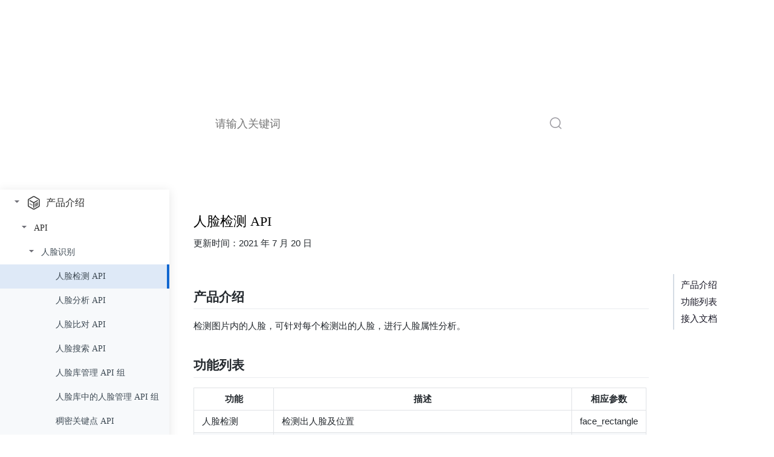

--- FILE ---
content_type: text/html; charset=utf-8
request_url: https://www.faceplusplus.com.cn/document/guide_docs/undefined
body_size: 329
content:
<!doctype html>
<html lang="zh" data-n-head="%7B%22lang%22:%7B%221%22:%22zh%22%7D%7D">
  <head>
    <title>Face⁺⁺ - 文档中心</title><meta data-n-head="1" charset="utf-8"><meta data-n-head="1" name="viewport" content="width=device-width,initial-scale=1"><meta data-n-head="1" name="format-detection" content="telephone=no"><link data-n-head="1" rel="icon" type="image/x-icon" href="https://cdn.faceplusplus.com.cn/mc-official/favicon.ico"><link rel="stylesheet" href="https://cdn.faceplusplus.com.cn/mc-official-document/css/f2712ca.css"><link rel="preload" href="https://cdn.faceplusplus.com.cn/mc-official-document/static/1686046939/document/guide_docs/undefined/state.js" as="script">
  </head>
  <body>
    <div id="__nuxt"></div><script defer src="https://cdn.faceplusplus.com.cn/mc-official-document/static/1686046939/document/guide_docs/undefined/state.js"></script><script src="https://cdn.faceplusplus.com.cn/mc-official-document/35dc2ed.js" defer></script><script src="https://cdn.faceplusplus.com.cn/mc-official-document/2fb9d6c.js" defer></script><script src="https://cdn.faceplusplus.com.cn/mc-official-document/23477bd.js" defer></script><script src="https://cdn.faceplusplus.com.cn/mc-official-document/1f917fd.js" defer></script>
  </body>
</html>


--- FILE ---
content_type: text/html
request_url: https://www.faceplusplus.com.cn/document/guide_docs/detect
body_size: 12068
content:
<!doctype html>
<html data-n-head-ssr lang="zh" data-n-head="%7B%22lang%22:%7B%22ssr%22:%22zh%22%7D%7D">
  <head>
    <title>人脸检测 API 旷视Face⁺⁺</title><meta data-n-head="ssr" charset="utf-8"><meta data-n-head="ssr" name="viewport" content="width=device-width,initial-scale=1"><meta data-n-head="ssr" name="format-detection" content="telephone=no"><meta data-n-head="ssr" name="description" content="旷视Face⁺⁺  API帮助文档频道可以提供，相关功能介绍以及技术接入文档，更多详情欢迎访问旷视Face⁺⁺官网。"><meta data-n-head="ssr" name="keywords" content="人脸检测 API"><link data-n-head="ssr" rel="icon" type="image/x-icon" href="https://cdn.faceplusplus.com.cn/mc-official/favicon.ico"><link rel="stylesheet" href="https://cdn.faceplusplus.com.cn/mc-official-document/css/f2712ca.css"><link rel="preload" href="https://cdn.faceplusplus.com.cn/mc-official-document/static/1759220395/document/guide_docs/detect/state.js" as="script"><link rel="preload" href="https://cdn.faceplusplus.com.cn/mc-official-document/static/1759220395/document/guide_docs/detect/payload.js" as="script"><link rel="preload" href="https://cdn.faceplusplus.com.cn/mc-official-document/static/1759220395/manifest.js" as="script">
  </head>
  <body>
    <div data-server-rendered="true" id="__nuxt"><!----><div id="__layout"><div><div class="header_1GTdQ"><iframe name="header" src="/frame/header/" frameborder="0" width="100%"></iframe></div> <div class="search_1JVy3"><span class="searchTitle_25krS">帮助文档</span> <div class="searchInputbox_1HL5g"><input id="docsearch" placeholder="请输入关键词"> <img src="[data-uri]" alt class="searchInputIcon_2w1TP"></div></div> <div class="main_zebGM"><div class="sidebar_ut2gD"><ul><li class="li_level_1_1rXGG"><div class="navButton_WG5zB"><div class="navButtonBox_3v7lL"><div class="arrow_3TrYk arrowShow_2Mzgh"></div> <img src="[data-uri]" alt class="icon_1Y_kg"> <span class="label_egfKD">产品介绍</span></div></div> <ul><li class="li_level_2_3kMY3"><div class="navButton_WG5zB"><div class="navButtonBox_3v7lL"><div class="arrow_3TrYk arrowShow_2Mzgh"></div> <!----> <span class="label_egfKD">API</span></div></div> <ul><li class="li_level_3_3ODYY"><div class="navButton_WG5zB"><div class="navButtonBox_3v7lL"><div class="arrow_3TrYk arrowShow_2Mzgh"></div> <!----> <span class="label_egfKD">人脸识别</span></div></div> <ul><li class="li_level_4_1R3g4"><div class="navButton_WG5zB active_Nxv2L"><div><a ho-click="guide_docs_left_side_click:人脸检测 API" href="/document/guide_docs/detect">人脸检测 API</a></div></div> <!----></li><li class="li_level_4_1R3g4"><div class="navButton_WG5zB"><div><a ho-click="guide_docs_left_side_click:人脸分析 API" href="/document/guide_docs/analyze">人脸分析 API</a></div></div> <!----></li><li class="li_level_4_1R3g4"><div class="navButton_WG5zB"><div><a ho-click="guide_docs_left_side_click:人脸比对 API" href="/document/guide_docs/compare">人脸比对 API</a></div></div> <!----></li><li class="li_level_4_1R3g4"><div class="navButton_WG5zB"><div><a ho-click="guide_docs_left_side_click:人脸搜索 API" href="/document/guide_docs/search">人脸搜索 API</a></div></div> <!----></li><li class="li_level_4_1R3g4"><div class="navButton_WG5zB"><div><a ho-click="guide_docs_left_side_click:人脸库管理 API 组" href="/document/guide_docs/faceset">人脸库管理 API 组</a></div></div> <!----></li><li class="li_level_4_1R3g4"><div class="navButton_WG5zB"><div><a ho-click="guide_docs_left_side_click:人脸库中的人脸管理 API 组" href="/document/guide_docs/faceset_face">人脸库中的人脸管理 API 组</a></div></div> <!----></li><li class="li_level_4_1R3g4"><div class="navButton_WG5zB"><div><a ho-click="guide_docs_left_side_click:稠密关键点 API" href="/document/guide_docs/dense_facial_landmark">稠密关键点 API</a></div></div> <!----></li><li class="li_level_4_1R3g4"><div class="navButton_WG5zB"><div><a ho-click="guide_docs_left_side_click:皮肤分析-基础版 API" href="/document/guide_docs/skin_analyze_standard">皮肤分析-基础版 API</a></div></div> <!----></li><li class="li_level_4_1R3g4"><div class="navButton_WG5zB"><div><a ho-click="guide_docs_left_side_click:人脸卫士 API" href="/document/guide_docs/faceguard">人脸卫士 API</a></div></div> <!----></li><li class="li_level_4_1R3g4"><div class="navButton_WG5zB"><div><a ho-click="guide_docs_left_side_click:皮肤分析-高阶版 API" href="/document/guide_docs/skin_analyze_premier">皮肤分析-高阶版 API</a></div></div> <!----></li><li class="li_level_4_1R3g4"><div class="navButton_WG5zB"><div><a ho-click="guide_docs_left_side_click:皮肤分析-专业版 API" href="/document/guide_docs/skin_analyze_professional">皮肤分析-专业版 API</a></div></div> <!----></li><li class="li_level_4_1R3g4"><div class="navButton_WG5zB"><div><a ho-click="guide_docs_left_side_click:面部特征分析 API" href="/document/guide_docs/facial_feature_analyze">面部特征分析 API</a></div></div> <!----></li><li class="li_level_4_1R3g4"><div class="navButton_WG5zB"><div><a ho-click="guide_docs_left_side_click:3D 人脸重建 API" href="/document/guide_docs/3D_face">3D 人脸重建 API</a></div></div> <!----></li><li class="li_level_4_1R3g4"><div class="navButton_WG5zB"><div><a ho-click="guide_docs_left_side_click:相册聚类 API 组" href="/document/guide_docs/album_group">相册聚类 API 组</a></div></div> <!----></li></ul></li><li class="li_level_3_3ODYY"><div class="navButton_WG5zB"><div class="navButtonBox_3v7lL"><div class="arrow_3TrYk"></div> <!----> <span class="label_egfKD">人像处理</span></div></div> <ul class="hide_38Jum"><li class="li_level_4_1R3g4"><div class="navButton_WG5zB"><div><a ho-click="guide_docs_left_side_click:人脸融合 API" href="/document/guide_docs/merge_face">人脸融合 API</a></div></div> <!----></li><li class="li_level_4_1R3g4"><div class="navButton_WG5zB"><div><a ho-click="guide_docs_left_side_click:人像美化 API" href="/document/guide_docs/face_reshape">人像美化 API</a></div></div> <!----></li><li class="li_level_4_1R3g4"><div class="navButton_WG5zB"><div><a ho-click="guide_docs_left_side_click:人脸美颜 API" href="/document/guide_docs/face_beautify">人脸美颜 API</a></div></div> <!----></li></ul></li><li class="li_level_3_3ODYY"><div class="navButton_WG5zB"><div class="navButtonBox_3v7lL"><div class="arrow_3TrYk"></div> <!----> <span class="label_egfKD">人体识别</span></div></div> <ul class="hide_38Jum"><li class="li_level_4_1R3g4"><div class="navButton_WG5zB"><div><a ho-click="guide_docs_left_side_click:人体检测 API" href="/document/guide_docs/body_detect">人体检测 API</a></div></div> <!----></li><li class="li_level_4_1R3g4"><div class="navButton_WG5zB"><div><a ho-click="guide_docs_left_side_click:人体骨骼点 API" href="/document/guide_docs/skeleton">人体骨骼点 API</a></div></div> <!----></li><li class="li_level_4_1R3g4"><div class="navButton_WG5zB"><div><a ho-click="guide_docs_left_side_click:人体抠像 API" href="/document/guide_docs/body_outline">人体抠像 API</a></div></div> <!----></li><li class="li_level_4_1R3g4"><div class="navButton_WG5zB"><div><a ho-click="guide_docs_left_side_click:手势识别 API" href="/document/guide_docs/gesture">手势识别 API</a></div></div> <!----></li></ul></li><li class="li_level_3_3ODYY"><div class="navButton_WG5zB"><div class="navButtonBox_3v7lL"><div class="arrow_3TrYk"></div> <!----> <span class="label_egfKD">文字识别</span></div></div> <ul class="hide_38Jum"><li class="li_level_4_1R3g4"><div class="navButton_WG5zB"><div><a ho-click="guide_docs_left_side_click:自定义模板文字识别 API" href="/document/guide_docs/template_recognition">自定义模板文字识别 API</a></div></div> <!----></li><li class="li_level_4_1R3g4"><div class="navButton_WG5zB"><div><a ho-click="guide_docs_left_side_click:身份证识别 API" href="/document/guide_docs/idcard_recognition">身份证识别 API</a></div></div> <!----></li><li class="li_level_4_1R3g4"><div class="navButton_WG5zB"><div><a ho-click="guide_docs_left_side_click:驾驶证识别 API" href="/document/guide_docs/driver_license_recognition">驾驶证识别 API</a></div></div> <!----></li><li class="li_level_4_1R3g4"><div class="navButton_WG5zB"><div><a ho-click="guide_docs_left_side_click:行驶证识别 API" href="/document/guide_docs/vehicle_license_recognition">行驶证识别 API</a></div></div> <!----></li><li class="li_level_4_1R3g4"><div class="navButton_WG5zB"><div><a ho-click="guide_docs_left_side_click:银行卡识别 API" href="/document/guide_docs/bank_card_recognition">银行卡识别 API</a></div></div> <!----></li><li class="li_level_4_1R3g4"><div class="navButton_WG5zB"><div><a ho-click="guide_docs_left_side_click:通用文字识别 API" href="/document/guide_docs/text_recognition">通用文字识别 API</a></div></div> <!----></li><li class="li_level_4_1R3g4"><div class="navButton_WG5zB"><div><a ho-click="guide_docs_left_side_click:营业执照识别 API" href="/document/guide_docs/business_license_recognition">营业执照识别 API</a></div></div> <!----></li></ul></li><li class="li_level_3_3ODYY"><div class="navButton_WG5zB"><div class="navButtonBox_3v7lL"><div class="arrow_3TrYk"></div> <!----> <span class="label_egfKD">图像识别</span></div></div> <ul class="hide_38Jum"><li class="li_level_4_1R3g4"><div class="navButton_WG5zB"><div><a ho-click="guide_docs_left_side_click:车牌识别 API" href="/document/guide_docs/license_plate">车牌识别 API</a></div></div> <!----></li><li class="li_level_4_1R3g4"><div class="navButton_WG5zB"><div><a ho-click="guide_docs_left_side_click:犬鼻纹检测 API" href="/document/guide_docs/dognose_detect">犬鼻纹检测 API</a></div></div> <!----></li><li class="li_level_4_1R3g4"><div class="navButton_WG5zB"><div><a ho-click="guide_docs_left_side_click:犬鼻纹比对 API" href="/document/guide_docs/dognose_compare">犬鼻纹比对 API</a></div></div> <!----></li><li class="li_level_4_1R3g4"><div class="navButton_WG5zB"><div><a ho-click="guide_docs_left_side_click:场景与物体识别 API" href="/document/guide_docs/scene_object_detect">场景与物体识别 API</a></div></div> <!----></li></ul></li></ul></li><li class="li_level_2_3kMY3"><div class="navButton_WG5zB"><div class="navButtonBox_3v7lL"><div class="arrow_3TrYk"></div> <!----> <span class="label_egfKD">SDK</span></div></div> <ul class="hide_38Jum"><li class="li_level_3_3ODYY"><div class="navButton_WG5zB"><div class="navButtonBox_3v7lL"><div class="arrow_3TrYk"></div> <!----> <span class="label_egfKD">多合一 SDK</span></div></div> <ul class="hide_38Jum"><li class="li_level_4_1R3g4"><div class="navButton_WG5zB"><div><a ho-click="guide_docs_left_side_click:人脸检测-基础版 SDK" href="/document/guide_docs/detect_standard_sdk">人脸检测-基础版 SDK</a></div></div> <!----></li><li class="li_level_4_1R3g4"><div class="navButton_WG5zB"><div><a ho-click="guide_docs_left_side_click:人脸检测-高阶版 SDK" href="/document/guide_docs/detect_premier_sdk">人脸检测-高阶版 SDK</a></div></div> <!----></li><li class="li_level_4_1R3g4"><div class="navButton_WG5zB"><div><a ho-click="guide_docs_left_side_click:人脸比对 SDK" href="/document/guide_docs/compare_sdk">人脸比对 SDK</a></div></div> <!----></li><li class="li_level_4_1R3g4"><div class="navButton_WG5zB"><div><a ho-click="guide_docs_left_side_click:稠密关键点 SDK" href="/document/guide_docs/dense_facial_landmark_sdk">稠密关键点 SDK</a></div></div> <!----></li><li class="li_level_4_1R3g4"><div class="navButton_WG5zB"><div><a ho-click="guide_docs_left_side_click:人体骨骼点 SDK" href="/document/guide_docs/skeleton_detect_sdk">人体骨骼点 SDK</a></div></div> <!----></li><li class="li_level_4_1R3g4"><div class="navButton_WG5zB"><div><a ho-click="guide_docs_left_side_click:人体抠像 SDK" href="/document/guide_docs/body_outline_sdk">人体抠像 SDK</a></div></div> <!----></li><li class="li_level_4_1R3g4"><div class="navButton_WG5zB"><div><a ho-click="guide_docs_left_side_click:手部检测 SDK" href="/document/guide_docs/hand_detect_sdk">手部检测 SDK</a></div></div> <!----></li><li class="li_level_4_1R3g4"><div class="navButton_WG5zB"><div><a ho-click="guide_docs_left_side_click:场景与物体识别 SDK" href="/document/guide_docs/object_scene_detect_sdk">场景与物体识别 SDK</a></div></div> <!----></li></ul></li><li class="li_level_3_3ODYY"><div class="navButton_WG5zB"><div><a ho-click="guide_docs_left_side_click:身份证质量检测 SDK" href="/document/guide_docs/card_quality_detect_sdk">身份证质量检测 SDK</a></div></div> <!----></li><li class="li_level_3_3ODYY"><div class="navButton_WG5zB"><div><a ho-click="guide_docs_left_side_click:人像美化 SDK" href="/document/guide_docs/face_beautify_sdk">人像美化 SDK</a></div></div> <!----></li></ul></li></ul></li><li class="li_level_1_1rXGG"><div class="navButton_WG5zB"><div class="navButtonBox_3v7lL"><div class="arrow_3TrYk arrowShow_2Mzgh"></div> <img src="[data-uri]" alt class="icon_1Y_kg"> <span class="label_egfKD">术语概念</span></div></div> <ul><li class="li_level_2_3kMY3"><div class="navButton_WG5zB"><div><a ho-click="guide_docs_left_side_click:常见术语" href="/document/guide_docs/term">常见术语</a></div></div> <!----></li></ul></li><li class="li_level_1_1rXGG"><div class="navButton_WG5zB"><div class="navButtonBox_3v7lL"><div class="arrow_3TrYk arrowShow_2Mzgh"></div> <img src="[data-uri]" alt class="icon_1Y_kg"> <span class="label_egfKD">场景实践</span></div></div> <ul><li class="li_level_2_3kMY3"><div class="navButton_WG5zB"><div><a ho-click="guide_docs_left_side_click:人脸搜索 1:N" href="/document/guide_docs/face_search">人脸搜索 1:N</a></div></div> <!----></li><li class="li_level_2_3kMY3"><div class="navButton_WG5zB"><div><a ho-click="guide_docs_left_side_click:人脸融合" href="/document/guide_docs/face_merge">人脸融合</a></div></div> <!----></li><li class="li_level_2_3kMY3"><div class="navButton_WG5zB"><div><a ho-click="guide_docs_left_side_click:云相册聚类" href="/document/guide_docs/face_album">云相册聚类</a></div></div> <!----></li></ul></li><li class="li_level_1_1rXGG"><div class="navButton_WG5zB"><div class="navButtonBox_3v7lL"><div class="arrow_3TrYk arrowShow_2Mzgh"></div> <img src="[data-uri]" alt class="icon_1Y_kg"> <span class="label_egfKD">服务接入</span></div></div> <ul><li class="li_level_2_3kMY3"><div class="navButton_WG5zB"><div><a ho-click="guide_docs_left_side_click:注册账号" href="/document/guide_docs/register">注册账号</a></div></div> <!----></li><li class="li_level_2_3kMY3"><div class="navButton_WG5zB"><div><a ho-click="guide_docs_left_side_click:测试服务" href="/document/guide_docs/test">测试服务</a></div></div> <!----></li><li class="li_level_2_3kMY3"><div class="navButton_WG5zB"><div><a ho-click="guide_docs_left_side_click:免费与付费服务差异" href="/document/guide_docs/free_pay_service_difference">免费与付费服务差异</a></div></div> <!----></li><li class="li_level_2_3kMY3"><div class="navButton_WG5zB"><div><a ho-click="guide_docs_left_side_click:价格方案" href="/document/guide_docs/pricing">价格方案</a></div></div> <!----></li><li class="li_level_2_3kMY3"><div class="navButton_WG5zB"><div><a ho-click="guide_docs_left_side_click:API 服务价目表" href="/document/guide_docs/api_pricing">API 服务价目表</a></div></div> <!----></li><li class="li_level_2_3kMY3"><div class="navButton_WG5zB"><div><a ho-click="guide_docs_left_side_click:SDK 服务价目表" href="/document/guide_docs/sdk_pricing">SDK 服务价目表</a></div></div> <!----></li><li class="li_level_2_3kMY3"><div class="navButton_WG5zB"><div><a ho-click="guide_docs_left_side_click:支付方式" href="/document/guide_docs/pay_method">支付方式</a></div></div> <!----></li><li class="li_level_2_3kMY3"><div class="navButton_WG5zB"><div><a ho-click="guide_docs_left_side_click:我的账单" href="/document/guide_docs/bills">我的账单</a></div></div> <!----></li><li class="li_level_2_3kMY3"><div class="navButton_WG5zB"><div><a ho-click="guide_docs_left_side_click:发票办理" href="/document/guide_docs/invoice">发票办理</a></div></div> <!----></li><li class="li_level_2_3kMY3"><div class="navButton_WG5zB"><div><a ho-click="guide_docs_left_side_click:扣费逻辑" href="/document/guide_docs/cost">扣费逻辑</a></div></div> <!----></li><li class="li_level_2_3kMY3"><div class="navButton_WG5zB"><div><a ho-click="guide_docs_left_side_click:到期提醒" href="/document/guide_docs/notice">到期提醒</a></div></div> <!----></li><li class="li_level_2_3kMY3"><div class="navButton_WG5zB"><div><a ho-click="guide_docs_left_side_click:服务支持" href="/document/guide_docs/support">服务支持</a></div></div> <!----></li><li class="li_level_2_3kMY3"><div class="navButton_WG5zB"><div class="navButtonBox_3v7lL"><div class="arrow_3TrYk"></div> <!----> <span class="label_egfKD">资质认证</span></div></div> <ul class="hide_38Jum"><li class="li_level_3_3ODYY"><div class="navButton_WG5zB"><div><a ho-click="guide_docs_left_side_click:ISO体系证书" href="/document/guide_docs/iso">ISO体系证书</a></div></div> <!----></li><li class="li_level_3_3ODYY"><div class="navButton_WG5zB"><div><a ho-click="guide_docs_left_side_click:个人信息和数据安全试点单位" href="/document/guide_docs/pilot">个人信息和数据安全试点单位</a></div></div> <!----></li><li class="li_level_3_3ODYY"><div class="navButton_WG5zB"><div><a ho-click="guide_docs_left_side_click:公安部 三级等保" href="/document/guide_docs/djcp">公安部 三级等保</a></div></div> <!----></li></ul></li></ul></li><li class="li_level_1_1rXGG"><div class="navButton_WG5zB"><div class="navButtonBox_3v7lL"><div class="arrow_3TrYk arrowShow_2Mzgh"></div> <img src="[data-uri]" alt class="icon_1Y_kg"> <span class="label_egfKD">技术文档</span></div></div> <ul><li class="li_level_2_3kMY3"><div class="navButton_WG5zB"><div><a ho-click="guide_docs_left_side_click:技术接入文档" href="/document/guide_docs/tech_doc">技术接入文档</a></div></div> <!----></li></ul></li><li class="li_level_1_1rXGG"><div class="navButton_WG5zB"><div class="navButtonBox_3v7lL"><div class="arrow_3TrYk arrowShow_2Mzgh"></div> <img src="[data-uri]" alt class="icon_1Y_kg"> <span class="label_egfKD">常见问题</span></div></div> <ul><li class="li_level_2_3kMY3"><div class="navButton_WG5zB"><div><a ho-click="guide_docs_left_side_click:账号相关" href="/document/guide_docs/qa_account">账号相关</a></div></div> <!----></li><li class="li_level_2_3kMY3"><div class="navButton_WG5zB"><div><a ho-click="guide_docs_left_side_click:产品服务" href="/document/guide_docs/qa_product_service">产品服务</a></div></div> <!----></li><li class="li_level_2_3kMY3"><div class="navButton_WG5zB"><div><a ho-click="guide_docs_left_side_click:价格与购买" href="/document/guide_docs/qa_pricing">价格与购买</a></div></div> <!----></li><li class="li_level_2_3kMY3"><div class="navButton_WG5zB"><div><a ho-click="guide_docs_left_side_click:合同及发票" href="/document/guide_docs/qa_contract_invoice">合同及发票</a></div></div> <!----></li><li class="li_level_2_3kMY3"><div class="navButton_WG5zB"><div><a ho-click="guide_docs_left_side_click:计费消耗" href="/document/guide_docs/qa_cost">计费消耗</a></div></div> <!----></li></ul></li></ul></div> <div class="right_I3yRK"><div id="title" class="documentTitle_1olAu">人脸检测 API</div> <div class="markdown-body markdownBox_3B3Pj"><div><p>更新时间：2021 年 7 月 20 日<br>
<br></p>
<h1 id="anchor"><a class="markdownIt-Anchor" href="#anchor">#</a> 产品介绍</h1>
<p>检测图片内的人脸，可针对每个检测出的人脸，进行人脸属性分析。</p>
<h1 id="anchor-2"><a class="markdownIt-Anchor" href="#anchor-2">#</a> 功能列表</h1>
<table>
<thead>
<tr>
<th>功能</th>
<th>描述</th>
<th>相应参数</th>
</tr>
</thead>
<tbody>
<tr>
<td>人脸检测</td>
<td>检测出人脸及位置</td>
<td>face_rectangle</td>
</tr>
<tr>
<td>生成人脸标识</td>
<td>生成一个人脸标识， 相同人脸每次检测都会生成不同的人脸标识</td>
<td>face_token</td>
</tr>
<tr>
<td>人脸关键点检测</td>
<td>检测出 83 点或 106 点人脸关键点</td>
<td>landmark</td>
</tr>
<tr>
<td>性别检测</td>
<td>分析人脸性别</td>
<td>gender</td>
</tr>
<tr>
<td>年龄检测</td>
<td>分析人脸年龄</td>
<td>age</td>
</tr>
<tr>
<td>笑容检测</td>
<td>分析人脸笑容程度</td>
<td>smile</td>
</tr>
<tr>
<td>情绪识别</td>
<td>分析包括愤怒、厌恶、恐惧、高兴、平静、伤心、惊讶在内的 7 种情绪</td>
<td>emotion</td>
</tr>
<tr>
<td>颜值评分</td>
<td>判断人脸颜值</td>
<td>beauty</td>
</tr>
<tr>
<td>佩戴眼镜识别</td>
<td>分析人脸是否佩戴眼镜、墨镜</td>
<td>glass</td>
</tr>
<tr>
<td>眼部遮挡识别</td>
<td>分析左右眼被遮挡或被眼镜遮挡情况</td>
<td>eyestatus</td>
</tr>
<tr>
<td>嘴部遮挡识别</td>
<td>分析嘴部被医用口罩或呼吸面罩或其他物体遮挡情况</td>
<td>mouthstatus</td>
</tr>
<tr>
<td>头部姿势检测</td>
<td>分析人脸姿势，包括抬头、旋转（平面旋转）、摇头</td>
<td>headpose</td>
</tr>
<tr>
<td>人脸模糊判断</td>
<td>分析人脸模糊程度</td>
<td>blur</td>
</tr>
<tr>
<td>人脸质量判断</td>
<td>判断人脸图片质量，若分数过低，则不适合用于人脸比对</td>
<td>facequality</td>
</tr>
<tr>
<td>视线识别</td>
<td>分析左右眼位置及视线状态</td>
<td>eyegaze</td>
</tr>
<tr>
<td>肤质识别</td>
<td>分析面部健康、色斑、青春痘、黑眼圈程度</td>
<td>skinstatus</td>
</tr>
</tbody>
</table>
<h1 id="anchor-3"><a class="markdownIt-Anchor" href="#anchor-3">#</a> 接入文档</h1>
<p>参考 <a href="https://console.faceplusplus.com.cn/documents/4888373">人脸检测 API</a> 技术文档。</p>
</div></div> <div class="pageTurner_YCPg6"><div><!----></div> <div><a href="/document/guide_docs/analyze">下一篇：人脸分析 API</a></div></div> <div class="help_89167">
				该文档未解决您的疑问？<img src="[data-uri]" alt><a href="/document/guide_docs/qa_account">查看常见问题</a></div> <div class="copyright_96PjA">Copyright © 2025 北京旷视科技有限公司</div></div> <div class="toc_z2qVv"><div><ul class="markdownIt-TOC">
<li><a href="#anchor">产品介绍</a></li>
<li><a href="#anchor-2">功能列表</a></li>
<li><a href="#anchor-3">接入文档</a></li>
</ul>
</div></div></div></div></div></div><script defer src="https://cdn.faceplusplus.com.cn/mc-official-document/static/1759220395/document/guide_docs/detect/state.js"></script><script src="https://cdn.faceplusplus.com.cn/mc-official-document/ff1c5d1.js" defer></script><script src="https://cdn.faceplusplus.com.cn/mc-official-document/2fb9d6c.js" defer></script><script src="https://cdn.faceplusplus.com.cn/mc-official-document/23477bd.js" defer></script><script src="https://cdn.faceplusplus.com.cn/mc-official-document/e1bc842.js" defer></script>
  </body>
</html>


--- FILE ---
content_type: text/html
request_url: https://www.faceplusplus.com.cn/frame/header/
body_size: 3603
content:
<!doctype html>
<html data-n-head="" data-n-head-ssr>
  <head>
    <title data-n-head="true">Face⁺⁺</title><meta data-n-head="true" charset="utf-8"><meta content="width=device-width,initial-scale=1" name="viewport" data-n-head="true"><meta content="Meta keywords" name="keywords" data-n-head="true" data-hid="keywords"><meta content="Meta description" name="description" data-n-head="true" data-hid="description"><link href="https://cdn.faceplusplus.com.cn/mc-official/favicon.ico" rel="icon" data-n-head="true" type="image/x-icon"><link href="https://cdn.faceplusplus.com.cn/mc-official/images/touch-icon.png" rel="apple-touch-icon" data-n-head="true"><link href="https://cdn.faceplusplus.com.cn/mc-official/images/touch-icon.png" rel="shortcut icon" data-n-head="true" type="image/x-icon"><script data-n-head="true"></script><script data-n-head="true">!function(t,e,o,n,i){t[i]=t[i]||function(){(t[i].q=t[i].q||[]).push(arguments)},o=e.createElement("script"),tag=e.getElementsByTagName("script")[0],o.async=1,o.src=("https:"==document.location.protocol?"https://":"http://")+"assets.giocdn.com/2.1/gio.js",tag.parentNode.insertBefore(o,tag)}(window,document,"script",0,"gio"),gio("init","8157b62a353e46f0",{}),gio("send")</script><script data-n-head="true">var _hmt=_hmt||[];!function(){var e=document.createElement("script");e.src="https://hm.baidu.com/hm.js?c342698507ce04f7769dda94422fb666";var t=document.getElementsByTagName("script")[0];t.parentNode.insertBefore(e,t)}()</script><script data-n-head="true" src="https://www.googletagmanager.com/gtag/js?id=G-D4942N897E" async></script><script data-n-head="true" src="https://cdnjs.cloudflare.com/ajax/libs/particlesjs/2.2.3/particles.min.js"></script><script data-n-head="true">function gtag(){dataLayer.push(arguments)}window.dataLayer=window.dataLayer||[],gtag("js",new Date),gtag("config","G-D4942N897E")</script><script data-n-head="true">!function(e,t,a,n,g){e[n]=e[n]||[],e[n].push({"gtm.start":(new Date).getTime(),event:"gtm.js"});var m=t.getElementsByTagName(a)[0],r=t.createElement(a);r.async=!0,r.src="https://www.googletagmanager.com/gtm.js?id=GTM-5WVTFBR",m.parentNode.insertBefore(r,m)}(window,document,"script","dataLayer")</script><link href="https://cdn.faceplusplus.com.cn/mc-official/v2.1/polyfill.f41801fc6c89feb350d0.js" rel="preload" as="script"><link href="https://cdn.faceplusplus.com.cn/mc-official/v2.1/app.92e52299b5a3783ec1ad.css" rel="preload" as="style"><link href="https://cdn.faceplusplus.com.cn/mc-official/v2.1/app.252054e2013720671af9.js" rel="preload" as="script"><link href="https://cdn.faceplusplus.com.cn/mc-official/v2.1/pages/frame/header/index.3c3932ab0bf7d8226681.css" rel="preload" as="style"><link href="https://cdn.faceplusplus.com.cn/mc-official/v2.1/pages/frame/header/index.77852481c2af19e3cd7d.js" rel="preload" as="script"><link href="https://cdn.faceplusplus.com.cn/mc-official/v2.1/app.92e52299b5a3783ec1ad.css" rel="stylesheet"><link href="https://cdn.faceplusplus.com.cn/mc-official/v2.1/pages/frame/header/index.3c3932ab0bf7d8226681.css" rel="stylesheet">
    <meta content="code-McuZDHiTGX" name="baidu-site-verification"/>
    <meta content="8be831674d6c4451c126221a0c8396cf" name="360-site-verification"/>
    <meta content="embiomKTYO" name="sogou_site_verification"/>
  </head>
  <body data-n-head="">
    <div id="__nuxt" data-server-rendered="true"><div class="nuxt-progress" style="width:0%;height:2px;background-color:#000;opacity:0"></div><div id="__layout"><div><div><main class="header-container header-zh" data-v-6e992110><div data-v-6e992110 class="header-container-content"><a data-v-6e992110 target="_blank" class="logo-megvii" href="https://www.megvii.com"><img data-v-6e992110 src="https://cdn.faceplusplus.com.cn/mc-official/v2.1/img/megvii.75a768f.png"></a> <a data-v-6e992110 data-href="/" class="logo"><img data-v-6e992110 src="https://cdn.faceplusplus.com.cn/mc-official/v2.1/img/facepp.adeb4d9.png"></a> <ul class="nav-container" data-v-6e992110><li class="nav-item" data-v-6e992110 data-activeitem="products"><span data-v-6e992110 class="nav-item-span"><a data-v-6e992110 target="_self" class="header_link">
          产品能力
          <!----> <!----></a></span> <ul class="nav-sub-container full-col" data-v-6e992110 data-index="0"><div data-v-6e992110 class="sub-list-full-col"><div data-v-6e992110 class="left"><div data-v-6e992110 class="item active">
              API能力
            </div><div data-v-6e992110 class="item">
              SDK产品
            </div></div> <div data-v-6e992110 class="right"><li class="nav-sub-item" data-v-6e992110><span data-v-6e992110 class="nav-sub-item-title">
                人脸识别
              </span> <ul class="sub-list-container" data-v-6e992110><li class="sub-list-item" data-v-6e992110><a data-v-6e992110 target="_self" data-href="/face-detection/">
                    人脸检测
                    <!----> <!----> <!----> <!----> <!----></a><li class="sub-list-item" data-v-6e992110><a data-v-6e992110 target="_self" data-href="/face-comparing/">
                    人脸比对
                    <!----> <!----> <!----> <!----> <!----></a><li class="sub-list-item" data-v-6e992110><a data-v-6e992110 target="_self" data-href="/face-searching/">
                    人脸搜索
                    <!----> <!----> <!----> <!----> <!----></a><li class="sub-list-item" data-v-6e992110><a data-v-6e992110 target="_self" data-href="/beauty/">
                    颜值评分
                    <!----> <!----> <!----> <!----> <!----></a><li class="sub-list-item" data-v-6e992110><a data-v-6e992110 target="_self" data-href="/emotion-recognition/">
                    情绪识别
                    <!----> <!----> <!----> <!----> <!----></a><li class="sub-list-item" data-v-6e992110><a data-v-6e992110 target="_self" data-href="/attributes/">
                    人脸属性
                    <!----> <!----> <!----> <!----> <!----></a><li class="sub-list-item" data-v-6e992110><a data-v-6e992110 target="_self" data-href="/skinstatus-evaluation/">
                    皮肤分析
                    <img data-v-6e992110 src="https://cdn.faceplusplus.com.cn/mc-official/v2.1/img/hot.0ba261c.svg"> <!----> <!----> <!----> <!----></a><li class="sub-list-item" data-v-6e992110><a data-v-6e992110 target="_self" data-href="/facial-features/">
                    面部特征分析
                    <!----> <!----> <!----> <img data-v-6e992110 src="https://cdn.faceplusplus.com.cn/mc-official/v2.1/img/sole.ce6d351.svg"> <!----></a><li class="sub-list-item" data-v-6e992110><a data-v-6e992110 target="_self" data-href="/3dface/">
                    3D人脸重建
                    <!----> <img data-v-6e992110 src="https://cdn.faceplusplus.com.cn/mc-official/v2.1/img/new.1b75034.svg"> <!----> <!----> <!----></a><li class="sub-list-item" data-v-6e992110><a data-v-6e992110 target="_self" data-href="/landmarks/">
                    人脸关键点
                    <!----> <!----> <!----> <!----> <!----></a><li class="sub-list-item" data-v-6e992110><a data-v-6e992110 target="_self" data-href="/dense-facial-landmarks/">
                    稠密关键点
                    <!----> <!----> <!----> <!----> <!----></a><li class="sub-list-item" data-v-6e992110><a data-v-6e992110 target="_self" data-href="/photo-album-clustering/">
                    相册聚类
                    <!----> <!----> <!----> <!----> <!----></a><li class="sub-list-item" data-v-6e992110><a data-v-6e992110 target="_self" data-href="/ageing/">
                    衰老预测
                    <!----> <img data-v-6e992110 src="https://cdn.faceplusplus.com.cn/mc-official/v2.1/img/new.1b75034.svg"> <!----> <!----> <!----></a><li class="sub-list-item" data-v-6e992110><a data-v-6e992110 target="_self" data-href="/faceguard/">
                    人脸卫士
                    <!----> <img data-v-6e992110 src="https://cdn.faceplusplus.com.cn/mc-official/v2.1/img/new.1b75034.svg"> <!----> <!----> <!----></a></ul><li class="nav-sub-item" data-v-6e992110><span data-v-6e992110 class="nav-sub-item-title">
                人像处理
              </span> <ul class="sub-list-container" data-v-6e992110><li class="sub-list-item" data-v-6e992110><a data-v-6e992110 target="_self" data-href="/face-merging/">
                    人脸融合
                    <img data-v-6e992110 src="https://cdn.faceplusplus.com.cn/mc-official/v2.1/img/hot.0ba261c.svg"> <!----> <!----> <!----> <!----></a><li class="sub-list-item" data-v-6e992110><a data-v-6e992110 target="_self" data-href="/face-beautify/">
                    美颜
                    <!----> <!----> <!----> <!----> <!----></a><li class="sub-list-item" data-v-6e992110><a data-v-6e992110 target="_self" data-href="/face-beautify-shape/">
                    美型
                    <!----> <!----> <!----> <!----> <!----></a><li class="sub-list-item" data-v-6e992110><a data-v-6e992110 target="_self" data-href="/image-filters/">
                    滤镜
                    <!----> <!----> <!----> <!----> <!----></a><li class="sub-list-item" data-v-6e992110><a data-v-6e992110 target="_self" data-href="/paster/">
                    贴纸
                    <!----> <!----> <!----> <!----> <!----></a><li class="sub-list-item" data-v-6e992110><a data-v-6e992110 target="_self" data-href="/makeup/">
                    试妆
                    <!----> <!----> <!----> <!----> <!----></a><li class="sub-list-item" data-v-6e992110><a data-v-6e992110 target="_self" data-href="/ai-to-image/">
                    AI生图
                    <!----> <img data-v-6e992110 src="https://cdn.faceplusplus.com.cn/mc-official/v2.1/img/new.1b75034.svg"> <!----> <!----> <!----></a><li class="sub-list-item" data-v-6e992110><a data-v-6e992110 target="_self" data-href="/ai-chinese-painting/">
                    AI国画
                    <!----> <img data-v-6e992110 src="https://cdn.faceplusplus.com.cn/mc-official/v2.1/img/new.1b75034.svg"> <!----> <!----> <!----></a><li class="sub-list-item" data-v-6e992110><a data-v-6e992110 target="_self" data-href="/ai-comic/">
                    AI漫画
                    <!----> <img data-v-6e992110 src="https://cdn.faceplusplus.com.cn/mc-official/v2.1/img/new.1b75034.svg"> <!----> <!----> <!----></a></ul><li class="nav-sub-item" data-v-6e992110><span data-v-6e992110 class="nav-sub-item-title">
                人体识别
              </span> <ul class="sub-list-container" data-v-6e992110><li class="sub-list-item" data-v-6e992110><a data-v-6e992110 target="_self" data-href="/body-detection/">
                    人体检测
                    <!----> <!----> <!----> <!----> <!----></a><li class="sub-list-item" data-v-6e992110><a data-v-6e992110 target="_self" data-href="/body-attributes/">
                    人体属性
                    <!----> <!----> <!----> <!----> <!----></a><li class="sub-list-item" data-v-6e992110><a data-v-6e992110 target="_self" data-href="/skeleton-detection/">
                    人体骨骼点
                    <img data-v-6e992110 src="https://cdn.faceplusplus.com.cn/mc-official/v2.1/img/hot.0ba261c.svg"> <!----> <!----> <!----> <!----></a><li class="sub-list-item" data-v-6e992110><a data-v-6e992110 target="_self" data-href="/body-outlining/">
                    人体抠像
                    <img data-v-6e992110 src="https://cdn.faceplusplus.com.cn/mc-official/v2.1/img/hot.0ba261c.svg"> <!----> <!----> <!----> <!----></a><li class="sub-list-item" data-v-6e992110><a data-v-6e992110 target="_self" data-href="/gesture-recognition/">
                    手势识别
                    <!----> <!----> <!----> <!----> <!----></a></ul><li class="nav-sub-item" data-v-6e992110><span data-v-6e992110 class="nav-sub-item-title">
                文字识别
              </span> <ul class="sub-list-container" data-v-6e992110><li class="sub-list-item" data-v-6e992110><a data-v-6e992110 target="_self" data-href="/template-recognition/">
                    自定义模板文字识别
                    <!----> <!----> <!----> <!----> <!----></a><li class="sub-list-item" data-v-6e992110><a data-v-6e992110 target="_self" data-href="/idcard-quality-recognition/">
                    身份证质量检测
                    <!----> <!----> <!----> <!----> <!----></a><li class="sub-list-item" data-v-6e992110><a data-v-6e992110 target="_self" data-href="/idcard-recognition/">
                    身份证识别
                    <img data-v-6e992110 src="https://cdn.faceplusplus.com.cn/mc-official/v2.1/img/hot.0ba261c.svg"> <!----> <!----> <!----> <!----></a><li class="sub-list-item" data-v-6e992110><a data-v-6e992110 target="_self" data-href="/driver-license-recognition/">
                    驾驶证识别
                    <!----> <!----> <!----> <!----> <!----></a><li class="sub-list-item" data-v-6e992110><a data-v-6e992110 target="_self" data-href="/vehicle-license-recognition/">
                    行驶证识别
                    <!----> <!----> <!----> <!----> <!----></a><li class="sub-list-item" data-v-6e992110><a data-v-6e992110 target="_self" data-href="/bank-card-recognition/">
                    银行卡识别
                    <!----> <!----> <!----> <!----> <!----></a><li class="sub-list-item" data-v-6e992110><a data-v-6e992110 target="_self" data-href="/business-license-recognition/">
                    营业执照识别
                    <!----> <img data-v-6e992110 src="https://cdn.faceplusplus.com.cn/mc-official/v2.1/img/new.1b75034.svg"> <!----> <!----> <!----></a><li class="sub-list-item" data-v-6e992110><a data-v-6e992110 target="_self" data-href="/general-text-recognition/">
                    通用文字识别
                    <!----> <!----> <!----> <!----> <img data-v-6e992110 src="https://cdn.faceplusplus.com.cn/mc-official/v2.1/img/update.eb50671.svg"></a></ul><li class="nav-sub-item" data-v-6e992110><span data-v-6e992110 class="nav-sub-item-title">
                图像识别
              </span> <ul class="sub-list-container" data-v-6e992110><li class="sub-list-item" data-v-6e992110><a data-v-6e992110 target="_self" data-href="/license-plate-recognition/">
                    车牌识别
                    <!----> <!----> <!----> <!----> <!----></a><li class="sub-list-item" data-v-6e992110><a data-v-6e992110 target="_self" data-href="/dog-nose-recognition/">
                    犬鼻纹识别
                    <!----> <!----> <!----> <img data-v-6e992110 src="https://cdn.faceplusplus.com.cn/mc-official/v2.1/img/sole.ce6d351.svg"> <!----></a><li class="sub-list-item" data-v-6e992110><a data-v-6e992110 target="_self" data-href="/scene-and-object-recognition/">
                    场景与物体识别
                    <!----> <!----> <!----> <!----> <!----></a><li class="sub-list-item" data-v-6e992110><a data-v-6e992110 target="_self" data-href="/ai-backgrounds/">
                    绿幕侠
                    <!----> <img data-v-6e992110 src="https://cdn.faceplusplus.com.cn/mc-official/v2.1/img/new.1b75034.svg"> <!----> <!----> <!----></a></ul></div></div></ul><li class="nav-item" data-v-6e992110 data-activeitem="solutions"><span data-v-6e992110 class="nav-item-span"><a data-v-6e992110 target="_self" class="header_link">
          解决方案
          <!----> <!----></a></span> <ul class="nav-sub-container" data-v-6e992110 data-index="1"><div data-v-6e992110><li class="nav-sub-item" data-v-6e992110><span data-v-6e992110 class="nav-sub-item-title">
              典型解决方案
              </span> <ul class="sub-list-container" data-v-6e992110><li class="sub-list-item" data-v-6e992110><a data-v-6e992110 target="_self" data-href="/faceid-solution">
                  FaceID KYC验证
                  <!----> <!----> <!----> <!----> <!----></a><li class="sub-list-item" data-v-6e992110><a data-v-6e992110 target="_blank" data-href="https://facestyle.megvii.com/">
                  美业云
                  <!----> <!----> <!----> <!----> <!----></a><li class="sub-list-item" data-v-6e992110><a data-v-6e992110 target="_self" data-href="/try-makeup">
                  FaceStyle虚拟试妆
                  <!----> <!----> <!----> <!----> <!----></a><li class="sub-list-item" data-v-6e992110><a data-v-6e992110 target="_self" data-href="/skin-check">
                  FaceStyle智能测肤
                  <!----> <!----> <!----> <!----> <!----></a><li class="sub-list-item" data-v-6e992110><a data-v-6e992110 target="_self" data-href="/faceid-enterprise">
                  FaceID企业版身份认证
                  <!----> <!----> <!----> <!----> <!----></a></ul><li class="nav-sub-item" data-v-6e992110><span data-v-6e992110 class="nav-sub-item-title">
              行业方案
              </span> <ul class="sub-list-container" data-v-6e992110><li class="sub-list-item" data-v-6e992110><a data-v-6e992110 target="_self" data-href="/solutions/financial/">
                  金融行业
                  <!----> <!----> <!----> <!----> <!----></a><li class="sub-list-item" data-v-6e992110><a data-v-6e992110 target="_self" data-href="/solutions/online-marketing/">
                  在线营销
                  <!----> <!----> <!----> <!----> <!----></a><li class="sub-list-item" data-v-6e992110><a data-v-6e992110 target="_self" data-href="/solutions/mobile/">
                  手机行业
                  <!----> <!----> <!----> <!----> <!----></a><li class="sub-list-item" data-v-6e992110><a data-v-6e992110 target="_self" data-href="/solutions/automotive-industry/">
                  汽车行业
                  <!----> <!----> <!----> <!----> <!----></a><li class="sub-list-item" data-v-6e992110><a data-v-6e992110 target="_self" data-href="/solutions/education/">
                  教育行业
                  <!----> <!----> <!----> <!----> <!----></a></ul></div></ul><li class="nav-item" data-v-6e992110 data-activeitem="ailab" data-href="/ailab"><span data-v-6e992110 class="nav-item-span"><a data-v-6e992110 target="_self" data-href="/ailab" class="header_link">
          AI Lab
          <!----> <div data-v-6e992110 class="new-icon">new</div></a></span> <!----><li class="nav-item" data-v-6e992110 data-activeitem="pricing" data-href="/v2/pricing#price-tab-header"><span data-v-6e992110 class="nav-item-span"><a data-v-6e992110 target="_self" data-href="/v2/pricing#price-tab-header" class="header_link">
          价格
          <!----> <!----></a></span> <!----><li class="nav-item" data-v-6e992110 data-activeitem="developer"><span data-v-6e992110 class="nav-item-span"><a data-v-6e992110 target="_self" class="header_link">
          文档
          <!----> <!----></a></span> <ul class="nav-sub-container" data-v-6e992110 data-index="4"><div data-v-6e992110><li class="nav-sub-item" data-v-6e992110><span data-v-6e992110 class="nav-sub-item-title">
              资源与工具
              </span> <ul class="sub-list-container" data-v-6e992110><li class="sub-list-item" data-v-6e992110><a data-v-6e992110 target="_blank" data-href="/document/guide_docs/detect">
                  帮助文档
                  <!----> <!----> <!----> <!----> <!----></a><li class="sub-list-item" data-v-6e992110><a data-v-6e992110 target="_blank" data-href="https://console.faceplusplus.com.cn/documents/4887579">
                  技术文档
                  <!----> <!----> <!----> <!----> <!----></a><li class="sub-list-item" data-v-6e992110><a data-v-6e992110 target="_self" data-href="/blog">
                  产品博客
                  <!----> <!----> <!----> <!----> <!----></a></ul></div></ul><li class="nav-item" data-v-6e992110 data-activeitem="docs" data-href="/contact-us"><span data-v-6e992110 class="nav-item-span"><a data-v-6e992110 target="_self" data-href="/contact-us" class="header_link">
          联系我们
          <!----> <!----></a></span> <!----></ul> <ul class="nav-console-container" data-v-6e992110><li class="nav-item locale" data-v-6e992110><a data-v-6e992110 target="_self" data-href="https://www.faceplusplus.com" class="header_link locale"><span data-v-6e992110 style="color:#6395ff;pointer-events:none">中</span>
        |
        <span data-v-6e992110 style="pointer-events:none">EN</span></a></li> <li class="nav-item user" data-v-6e992110 style="display:none"><img data-v-6e992110 src="https://cdn.faceplusplus.com.cn/mc-official/v2.1/img/user.03c318b.png" alt class="icon icon-user"> <ul class="nav-sub-container" data-v-6e992110><ul class="sub-list-container" data-v-6e992110><li class="sub-list-item" data-v-6e992110><a data-v-6e992110 target="_blank" data-href="https://console.faceplusplus.com.cn/dashboard" class="dashboard">概览</a><li class="sub-list-item" data-v-6e992110><a data-v-6e992110 target="_blank" data-href="https://console.faceplusplus.com.cn/account/account_info" class="account">账户信息</a><li class="sub-list-item" data-v-6e992110><a data-v-6e992110 target="_blank" data-href="https://console.faceplusplus.com.cn/account/certification" class="bashboard">企业信息</a><li class="sub-list-item" data-v-6e992110><a data-v-6e992110 target="_self" class="logout">退出</a></ul></ul></li> <li class="nav-item console-wrapper" data-v-6e992110><a data-v-6e992110 target="_blank" data-href="https://console.faceplusplus.com.cn/login" class="header_link console ghost">
        控制台
      </a></li> <li class="nav-item register-li" data-v-6e992110 ho-click="register"><a data-v-6e992110 target="_blank" data-href="https://console.faceplusplus.com.cn/register" class="header_link register solid">立刻注册</a></ul></div></main></div> <noscript><iframe height="0" src="https://www.googletagmanager.com/ns.html?id=GTM-5WVTFBR" style="display:none;visibility:hidden" width="0"></iframe></noscript></div></div></div><script>window.__NUXT__={layout:"empty",data:[{}],error:null,state:{locale:"zh",username:null,blog:{article:null}},serverRendered:!0}</script><script src="https://cdn.faceplusplus.com.cn/mc-official/v2.1/polyfill.f41801fc6c89feb350d0.js" defer></script><script src="https://cdn.faceplusplus.com.cn/mc-official/v2.1/pages/frame/header/index.77852481c2af19e3cd7d.js" defer></script><script src="https://cdn.faceplusplus.com.cn/mc-official/v2.1/app.252054e2013720671af9.js" defer></script>
  


--- FILE ---
content_type: text/css
request_url: https://cdn.faceplusplus.com.cn/mc-official/v2.1/pages/frame/header/index.3c3932ab0bf7d8226681.css
body_size: -481
content:
body,html{background-color:transparent!important}


--- FILE ---
content_type: application/javascript
request_url: https://cdn.faceplusplus.com.cn/mc-official-document/c63ccc8.js
body_size: 36375
content:
/*! For license information please see LICENSES */
(window.webpackJsonp=window.webpackJsonp||[]).push([[6],{351:function(t,e,n){"use strict";var r,o=n(376),c=(r=o)&&r.__esModule?r:{default:r};t.exports=c.default},354:function(t,e,n){"use strict";var r,o=n(355);function c(t){return t.replace(/[\-\[\]\/\{\}\(\)\*\+\?\.\\\^\$\|]/g,"\\$&")}t.exports={isArray:null,isFunction:null,isObject:null,bind:null,each:null,map:null,mixin:null,isMsie:function(t){if(void 0===t&&(t=navigator.userAgent),/(msie|trident)/i.test(t)){var e=t.match(/(msie |rv:)(\d+(.\d+)?)/i);if(e)return e[2]}return!1},escapeRegExChars:function(t){return t.replace(/[\-\[\]\/\{\}\(\)\*\+\?\.\\\^\$\|]/g,"\\$&")},isNumber:function(t){return"number"==typeof t},toStr:function(s){return null==s?"":s+""},cloneDeep:function(t){var e=this.mixin({},t),n=this;return this.each(e,(function(t,r){t&&(n.isArray(t)?e[r]=[].concat(t):n.isObject(t)&&(e[r]=n.cloneDeep(t)))})),e},error:function(t){throw new Error(t)},every:function(t,e){var n=!0;return t?(this.each(t,(function(r,o){n&&(n=e.call(null,r,o,t)&&n)})),!!n):n},any:function(t,e){var n=!1;return t?(this.each(t,(function(r,o){if(e.call(null,r,o,t))return n=!0,!1})),n):n},getUniqueId:(r=0,function(){return r++}),templatify:function(t){if(this.isFunction(t))return t;var e=o.element(t);return"SCRIPT"===e.prop("tagName")?function(){return e.text()}:function(){return String(t)}},defer:function(t){setTimeout(t,0)},noop:function(){},formatPrefix:function(t,e){return e?"":t+"-"},className:function(t,e,n){return(n?"":".")+t+e},escapeHighlightedString:function(t,e,n){e=e||"<em>";var pre=document.createElement("div");pre.appendChild(document.createTextNode(e)),n=n||"</em>";var r=document.createElement("div");r.appendChild(document.createTextNode(n));var div=document.createElement("div");return div.appendChild(document.createTextNode(t)),div.innerHTML.replace(RegExp(c(pre.innerHTML),"g"),e).replace(RegExp(c(r.innerHTML),"g"),n)}}},355:function(t,e,n){"use strict";t.exports={element:null}},356:function(t,e){var n=Object.prototype.hasOwnProperty,r=Object.prototype.toString;t.exports=function(t,e,o){if("[object Function]"!==r.call(e))throw new TypeError("iterator must be a function");var c=t.length;if(c===+c)for(var i=0;i<c;i++)e.call(o,t[i],i,t);else for(var l in t)n.call(t,l)&&e.call(o,t[l],l,t)}},357:function(t,e){t.exports=function(t){return JSON.parse(JSON.stringify(t))}},358:function(t,e,n){"use strict";var r=n(364);function o(t,e){var r=n(356),o=this;"function"==typeof Error.captureStackTrace?Error.captureStackTrace(this,this.constructor):o.stack=(new Error).stack||"Cannot get a stacktrace, browser is too old",this.name="AlgoliaSearchError",this.message=t||"Unknown error",e&&r(e,(function(t,e){o[e]=t}))}function c(t,e){function n(){var n=Array.prototype.slice.call(arguments,0);"string"!=typeof n[0]&&n.unshift(e),o.apply(this,n),this.name="AlgoliaSearch"+t+"Error"}return r(n,o),n}r(o,Error),t.exports={AlgoliaSearchError:o,UnparsableJSON:c("UnparsableJSON","Could not parse the incoming response as JSON, see err.more for details"),RequestTimeout:c("RequestTimeout","Request timed out before getting a response"),Network:c("Network","Network issue, see err.more for details"),JSONPScriptFail:c("JSONPScriptFail","<script> was loaded but did not call our provided callback"),ValidUntilNotFound:c("ValidUntilNotFound","The SecuredAPIKey does not have a validUntil parameter."),JSONPScriptError:c("JSONPScriptError","<script> unable to load due to an `error` event on it"),ObjectNotFound:c("ObjectNotFound","Object not found"),Unknown:c("Unknown","Unknown error occured")}},359:function(t,e){var n={}.toString;t.exports=Array.isArray||function(t){return"[object Array]"==n.call(t)}},360:function(t,e,n){var r=n(356);t.exports=function(t,e){var n=[];return r(t,(function(r,o){n.push(e(r,o,t))})),n}},361:function(t,e,n){(function(r){function o(){var t;try{t=e.storage.debug}catch(t){}return!t&&void 0!==r&&"env"in r&&(t=r.env.DEBUG),t}(e=t.exports=n(392)).log=function(){return"object"==typeof console&&console.log&&Function.prototype.apply.call(console.log,console,arguments)},e.formatArgs=function(t){var n=this.useColors;if(t[0]=(n?"%c":"")+this.namespace+(n?" %c":" ")+t[0]+(n?"%c ":" ")+"+"+e.humanize(this.diff),!n)return;var r="color: "+this.color;t.splice(1,0,r,"color: inherit");var o=0,c=0;t[0].replace(/%[a-zA-Z%]/g,(function(t){"%%"!==t&&(o++,"%c"===t&&(c=o))})),t.splice(c,0,r)},e.save=function(t){try{null==t?e.storage.removeItem("debug"):e.storage.debug=t}catch(t){}},e.load=o,e.useColors=function(){if("undefined"!=typeof window&&window.process&&"renderer"===window.process.type)return!0;return"undefined"!=typeof document&&document.documentElement&&document.documentElement.style&&document.documentElement.style.WebkitAppearance||"undefined"!=typeof window&&window.console&&(window.console.firebug||window.console.exception&&window.console.table)||"undefined"!=typeof navigator&&navigator.userAgent&&navigator.userAgent.toLowerCase().match(/firefox\/(\d+)/)&&parseInt(RegExp.$1,10)>=31||"undefined"!=typeof navigator&&navigator.userAgent&&navigator.userAgent.toLowerCase().match(/applewebkit\/(\d+)/)},e.storage="undefined"!=typeof chrome&&void 0!==chrome.storage?chrome.storage.local:function(){try{return window.localStorage}catch(t){}}(),e.colors=["lightseagreen","forestgreen","goldenrod","dodgerblue","darkorchid","crimson"],e.formatters.j=function(t){try{return JSON.stringify(t)}catch(t){return"[UnexpectedJSONParseError]: "+t.message}},e.enable(o())}).call(this,n(200))},362:function(t,e,n){"use strict";var r=n(407),o=/\s+/;function c(t,e,n,r){var c;if(!n)return this;for(e=e.split(o),n=r?function(t,e){return t.bind?t.bind(e):function(){t.apply(e,[].slice.call(arguments,0))}}(n,r):n,this._callbacks=this._callbacks||{};c=e.shift();)this._callbacks[c]=this._callbacks[c]||{sync:[],async:[]},this._callbacks[c][t].push(n);return this}function l(t,e,n){return function(){for(var r,i=0,o=t.length;!r&&i<o;i+=1)r=!1===t[i].apply(e,n);return!r}}t.exports={onSync:function(t,e,n){return c.call(this,"sync",t,e,n)},onAsync:function(t,e,n){return c.call(this,"async",t,e,n)},off:function(t){var e;if(!this._callbacks)return this;t=t.split(o);for(;e=t.shift();)delete this._callbacks[e];return this},trigger:function(t){var e,n,c,h,f;if(!this._callbacks)return this;t=t.split(o),c=[].slice.call(arguments,1);for(;(e=t.shift())&&(n=this._callbacks[e]);)h=l(n.sync,this,[e].concat(c)),f=l(n.async,this,[e].concat(c)),h()&&r(f);return this}}},363:function(t,e,n){"use strict";var r=n(354),o={wrapper:{position:"relative",display:"inline-block"},hint:{position:"absolute",top:"0",left:"0",borderColor:"transparent",boxShadow:"none",opacity:"1"},input:{position:"relative",verticalAlign:"top",backgroundColor:"transparent"},inputWithNoHint:{position:"relative",verticalAlign:"top"},dropdown:{position:"absolute",top:"100%",left:"0",zIndex:"100",display:"none"},suggestions:{display:"block"},suggestion:{whiteSpace:"nowrap",cursor:"pointer"},suggestionChild:{whiteSpace:"normal"},ltr:{left:"0",right:"auto"},rtl:{left:"auto",right:"0"},defaultClasses:{root:"algolia-autocomplete",prefix:"aa",noPrefix:!1,dropdownMenu:"dropdown-menu",input:"input",hint:"hint",suggestions:"suggestions",suggestion:"suggestion",cursor:"cursor",dataset:"dataset",empty:"empty"},appendTo:{wrapper:{position:"absolute",zIndex:"100",display:"none"},input:{},inputWithNoHint:{},dropdown:{display:"block"}}};r.isMsie()&&r.mixin(o.input,{backgroundImage:"url([data-uri])"}),r.isMsie()&&r.isMsie()<=7&&r.mixin(o.input,{marginTop:"-1px"}),t.exports=o},364:function(t,e){"function"==typeof Object.create?t.exports=function(t,e){e&&(t.super_=e,t.prototype=Object.create(e.prototype,{constructor:{value:t,enumerable:!1,writable:!0,configurable:!0}}))}:t.exports=function(t,e){if(e){t.super_=e;var n=function(){};n.prototype=e.prototype,t.prototype=new n,t.prototype.constructor=t}}},365:function(t,e,n){t.exports=function(t,e){return function(n,o,c){if("function"==typeof n&&"object"==typeof o||"object"==typeof c)throw new r.AlgoliaSearchError("index.search usage is index.search(query, params, cb)");0===arguments.length||"function"==typeof n?(c=n,n=""):1!==arguments.length&&"function"!=typeof o||(c=o,o=void 0),"object"==typeof n&&null!==n?(o=n,n=void 0):null==n&&(n="");var l,h="";return void 0!==n&&(h+=t+"="+encodeURIComponent(n)),void 0!==o&&(o.additionalUA&&(l=o.additionalUA,delete o.additionalUA),h=this.as._getSearchParams(o,h)),this._search(h,e,c,l)}};var r=n(358)},366:function(t,e,n){t.exports=function(t,e){var r=n(389),o=n(356),c={};return o(r(t),(function(n){!0!==e(n)&&(c[n]=t[n])})),c}},367:function(t,e,n){"use strict";var r=Object.prototype.toString;t.exports=function(t){var e=r.call(t),n="[object Arguments]"===e;return n||(n="[object Array]"!==e&&null!==t&&"object"==typeof t&&"number"==typeof t.length&&t.length>=0&&"[object Function]"===r.call(t.callee)),n}},368:function(t,e,n){"use strict";var r=function(t){switch(typeof t){case"string":return t;case"boolean":return t?"true":"false";case"number":return isFinite(t)?t:"";default:return""}};t.exports=function(t,e,n,l){return e=e||"&",n=n||"=",null===t&&(t=void 0),"object"==typeof t?map(c(t),(function(c){var l=encodeURIComponent(r(c))+n;return o(t[c])?map(t[c],(function(t){return l+encodeURIComponent(r(t))})).join(e):l+encodeURIComponent(r(t[c]))})).join(e):l?encodeURIComponent(r(l))+n+encodeURIComponent(r(t)):""};var o=Array.isArray||function(t){return"[object Array]"===Object.prototype.toString.call(t)};function map(t,e){if(t.map)return t.map(e);for(var n=[],i=0;i<t.length;i++)n.push(e(t[i],i));return n}var c=Object.keys||function(t){var e=[];for(var n in t)Object.prototype.hasOwnProperty.call(t,n)&&e.push(n);return e}},369:function(t,e){var n;n=window,t.exports=function(t){var e,n,r=function(){var e,n,r,o,c,l,h=[],f=h.concat,filter=h.filter,d=h.slice,m=t.document,y={},v={},w={"column-count":1,columns:1,"font-weight":1,"line-height":1,opacity:1,"z-index":1,zoom:1},_=/^\s*<(\w+|!)[^>]*>/,x=/^<(\w+)\s*\/?>(?:<\/\1>|)$/,S=/<(?!area|br|col|embed|hr|img|input|link|meta|param)(([\w:]+)[^>]*)\/>/gi,C=/^(?:body|html)$/i,A=/([A-Z])/g,T=["val","css","html","text","data","width","height","offset"],O=["after","prepend","before","append"],table=m.createElement("table"),k=m.createElement("tr"),E={tr:m.createElement("tbody"),tbody:table,thead:table,tfoot:table,td:k,th:k,"*":m.createElement("div")},N=/complete|loaded|interactive/,I=/^[\w-]*$/,R={},j=R.toString,D={},$=m.createElement("div"),P={tabindex:"tabIndex",readonly:"readOnly",for:"htmlFor",class:"className",maxlength:"maxLength",cellspacing:"cellSpacing",cellpadding:"cellPadding",rowspan:"rowSpan",colspan:"colSpan",usemap:"useMap",frameborder:"frameBorder",contenteditable:"contentEditable"},L=Array.isArray||function(object){return object instanceof Array};function H(t){return null==t?String(t):R[j.call(t)]||"object"}function M(t){return"function"==H(t)}function F(t){return null!=t&&t==t.window}function U(t){return null!=t&&t.nodeType==t.DOCUMENT_NODE}function B(t){return"object"==H(t)}function V(t){return B(t)&&!F(t)&&Object.getPrototypeOf(t)==Object.prototype}function K(t){var e=!!t&&"length"in t&&t.length,n=r.type(t);return"function"!=n&&!F(t)&&("array"==n||0===e||"number"==typeof e&&e>0&&e-1 in t)}function J(t){return filter.call(t,(function(t){return null!=t}))}function z(t){return t.length>0?r.fn.concat.apply([],t):t}function Q(t){return t.replace(/::/g,"/").replace(/([A-Z]+)([A-Z][a-z])/g,"$1_$2").replace(/([a-z\d])([A-Z])/g,"$1_$2").replace(/_/g,"-").toLowerCase()}function W(t){return t in v?v[t]:v[t]=new RegExp("(^|\\s)"+t+"(\\s|$)")}function X(t,e){return"number"!=typeof e||w[Q(t)]?e:e+"px"}function G(t){var element,e;return y[t]||(element=m.createElement(t),m.body.appendChild(element),e=getComputedStyle(element,"").getPropertyValue("display"),element.parentNode.removeChild(element),"none"==e&&(e="block"),y[t]=e),y[t]}function Z(element){return"children"in element?d.call(element.children):r.map(element.childNodes,(function(t){if(1==t.nodeType)return t}))}function Y(t,e){var i,n=t?t.length:0;for(i=0;i<n;i++)this[i]=t[i];this.length=n,this.selector=e||""}function tt(t,source,r){for(n in source)r&&(V(source[n])||L(source[n]))?(V(source[n])&&!V(t[n])&&(t[n]={}),L(source[n])&&!L(t[n])&&(t[n]=[]),tt(t[n],source[n],r)):source[n]!==e&&(t[n]=source[n])}function et(t,e){return null==e?r(t):r(t).filter(e)}function nt(t,e,n,r){return M(e)?e.call(t,n,r):e}function it(t,e,n){null==n?t.removeAttribute(e):t.setAttribute(e,n)}function st(t,n){var r=t.className||"",svg=r&&r.baseVal!==e;if(n===e)return svg?r.baseVal:r;svg?r.baseVal=n:t.className=n}function ot(t){try{return t?"true"==t||"false"!=t&&("null"==t?null:+t+""==t?+t:/^[\[\{]/.test(t)?r.parseJSON(t):t):t}catch(e){return t}}function at(t,e){e(t);for(var i=0,n=t.childNodes.length;i<n;i++)at(t.childNodes[i],e)}return D.matches=function(element,t){if(!t||!element||1!==element.nodeType)return!1;var e=element.matches||element.webkitMatchesSelector||element.mozMatchesSelector||element.oMatchesSelector||element.matchesSelector;if(e)return e.call(element,t);var n,r=element.parentNode,o=!r;return o&&(r=$).appendChild(element),n=~D.qsa(r,t).indexOf(element),o&&$.removeChild(element),n},c=function(t){return t.replace(/-+(.)?/g,(function(t,e){return e?e.toUpperCase():""}))},l=function(t){return filter.call(t,(function(e,n){return t.indexOf(e)==n}))},D.fragment=function(html,t,n){var o,c,l;return x.test(html)&&(o=r(m.createElement(RegExp.$1))),o||(html.replace&&(html=html.replace(S,"<$1></$2>")),t===e&&(t=_.test(html)&&RegExp.$1),t in E||(t="*"),(l=E[t]).innerHTML=""+html,o=r.each(d.call(l.childNodes),(function(){l.removeChild(this)}))),V(n)&&(c=r(o),r.each(n,(function(t,e){T.indexOf(t)>-1?c[t](e):c.attr(t,e)}))),o},D.Z=function(t,e){return new Y(t,e)},D.isZ=function(object){return object instanceof D.Z},D.init=function(t,n){var o;if(!t)return D.Z();if("string"==typeof t)if("<"==(t=t.trim())[0]&&_.test(t))o=D.fragment(t,RegExp.$1,n),t=null;else{if(n!==e)return r(n).find(t);o=D.qsa(m,t)}else{if(M(t))return r(m).ready(t);if(D.isZ(t))return t;if(L(t))o=J(t);else if(B(t))o=[t],t=null;else if(_.test(t))o=D.fragment(t.trim(),RegExp.$1,n),t=null;else{if(n!==e)return r(n).find(t);o=D.qsa(m,t)}}return D.Z(o,t)},(r=function(t,e){return D.init(t,e)}).extend=function(t){var e,n=d.call(arguments,1);return"boolean"==typeof t&&(e=t,t=n.shift()),n.forEach((function(n){tt(t,n,e)})),t},D.qsa=function(element,t){var e,n="#"==t[0],r=!n&&"."==t[0],o=n||r?t.slice(1):t,c=I.test(o);return element.getElementById&&c&&n?(e=element.getElementById(o))?[e]:[]:1!==element.nodeType&&9!==element.nodeType&&11!==element.nodeType?[]:d.call(c&&!n&&element.getElementsByClassName?r?element.getElementsByClassName(o):element.getElementsByTagName(t):element.querySelectorAll(t))},r.contains=m.documentElement.contains?function(t,e){return t!==e&&t.contains(e)}:function(t,e){for(;e&&(e=e.parentNode);)if(e===t)return!0;return!1},r.type=H,r.isFunction=M,r.isWindow=F,r.isArray=L,r.isPlainObject=V,r.isEmptyObject=function(t){var e;for(e in t)return!1;return!0},r.isNumeric=function(t){var e=Number(t),n=typeof t;return null!=t&&"boolean"!=n&&("string"!=n||t.length)&&!isNaN(e)&&isFinite(e)||!1},r.inArray=function(t,e,i){return h.indexOf.call(e,t,i)},r.camelCase=c,r.trim=function(t){return null==t?"":String.prototype.trim.call(t)},r.uuid=0,r.support={},r.expr={},r.noop=function(){},r.map=function(t,e){var n,i,r,o=[];if(K(t))for(i=0;i<t.length;i++)null!=(n=e(t[i],i))&&o.push(n);else for(r in t)null!=(n=e(t[r],r))&&o.push(n);return z(o)},r.each=function(t,e){var i,n;if(K(t)){for(i=0;i<t.length;i++)if(!1===e.call(t[i],i,t[i]))return t}else for(n in t)if(!1===e.call(t[n],n,t[n]))return t;return t},r.grep=function(t,e){return filter.call(t,e)},t.JSON&&(r.parseJSON=JSON.parse),r.each("Boolean Number String Function Array Date RegExp Object Error".split(" "),(function(i,t){R["[object "+t+"]"]=t.toLowerCase()})),r.fn={constructor:D.Z,length:0,forEach:h.forEach,reduce:h.reduce,push:h.push,sort:h.sort,splice:h.splice,indexOf:h.indexOf,concat:function(){var i,t,e=[];for(i=0;i<arguments.length;i++)t=arguments[i],e[i]=D.isZ(t)?t.toArray():t;return f.apply(D.isZ(this)?this.toArray():this,e)},map:function(t){return r(r.map(this,(function(e,i){return t.call(e,i,e)})))},slice:function(){return r(d.apply(this,arguments))},ready:function(t){return N.test(m.readyState)&&m.body?t(r):m.addEventListener("DOMContentLoaded",(function(){t(r)}),!1),this},get:function(t){return t===e?d.call(this):this[t>=0?t:t+this.length]},toArray:function(){return this.get()},size:function(){return this.length},remove:function(){return this.each((function(){null!=this.parentNode&&this.parentNode.removeChild(this)}))},each:function(t){return h.every.call(this,(function(e,n){return!1!==t.call(e,n,e)})),this},filter:function(t){return M(t)?this.not(this.not(t)):r(filter.call(this,(function(element){return D.matches(element,t)})))},add:function(t,e){return r(l(this.concat(r(t,e))))},is:function(t){return this.length>0&&D.matches(this[0],t)},not:function(t){var n=[];if(M(t)&&t.call!==e)this.each((function(e){t.call(this,e)||n.push(this)}));else{var o="string"==typeof t?this.filter(t):K(t)&&M(t.item)?d.call(t):r(t);this.forEach((function(t){o.indexOf(t)<0&&n.push(t)}))}return r(n)},has:function(t){return this.filter((function(){return B(t)?r.contains(this,t):r(this).find(t).size()}))},eq:function(t){return-1===t?this.slice(t):this.slice(t,+t+1)},first:function(){var t=this[0];return t&&!B(t)?t:r(t)},last:function(){var t=this[this.length-1];return t&&!B(t)?t:r(t)},find:function(t){var e=this;return t?"object"==typeof t?r(t).filter((function(){var t=this;return h.some.call(e,(function(e){return r.contains(e,t)}))})):1==this.length?r(D.qsa(this[0],t)):this.map((function(){return D.qsa(this,t)})):r()},closest:function(t,e){var n=[],o="object"==typeof t&&r(t);return this.each((function(r,c){for(;c&&!(o?o.indexOf(c)>=0:D.matches(c,t));)c=c!==e&&!U(c)&&c.parentNode;c&&n.indexOf(c)<0&&n.push(c)})),r(n)},parents:function(t){for(var e=[],n=this;n.length>0;)n=r.map(n,(function(t){if((t=t.parentNode)&&!U(t)&&e.indexOf(t)<0)return e.push(t),t}));return et(e,t)},parent:function(t){return et(l(this.pluck("parentNode")),t)},children:function(t){return et(this.map((function(){return Z(this)})),t)},contents:function(){return this.map((function(){return this.contentDocument||d.call(this.childNodes)}))},siblings:function(t){return et(this.map((function(i,t){return filter.call(Z(t.parentNode),(function(e){return e!==t}))})),t)},empty:function(){return this.each((function(){this.innerHTML=""}))},pluck:function(t){return r.map(this,(function(e){return e[t]}))},show:function(){return this.each((function(){"none"==this.style.display&&(this.style.display=""),"none"==getComputedStyle(this,"").getPropertyValue("display")&&(this.style.display=G(this.nodeName))}))},replaceWith:function(t){return this.before(t).remove()},wrap:function(t){var e=M(t);if(this[0]&&!e)var n=r(t).get(0),o=n.parentNode||this.length>1;return this.each((function(c){r(this).wrapAll(e?t.call(this,c):o?n.cloneNode(!0):n)}))},wrapAll:function(t){if(this[0]){var e;for(r(this[0]).before(t=r(t));(e=t.children()).length;)t=e.first();r(t).append(this)}return this},wrapInner:function(t){var e=M(t);return this.each((function(n){var o=r(this),c=o.contents(),l=e?t.call(this,n):t;c.length?c.wrapAll(l):o.append(l)}))},unwrap:function(){return this.parent().each((function(){r(this).replaceWith(r(this).children())})),this},clone:function(){return this.map((function(){return this.cloneNode(!0)}))},hide:function(){return this.css("display","none")},toggle:function(t){return this.each((function(){var n=r(this);(t===e?"none"==n.css("display"):t)?n.show():n.hide()}))},prev:function(t){return r(this.pluck("previousElementSibling")).filter(t||"*")},next:function(t){return r(this.pluck("nextElementSibling")).filter(t||"*")},html:function(html){return 0 in arguments?this.each((function(t){var e=this.innerHTML;r(this).empty().append(nt(this,html,t,e))})):0 in this?this[0].innerHTML:null},text:function(text){return 0 in arguments?this.each((function(t){var e=nt(this,text,t,this.textContent);this.textContent=null==e?"":""+e})):0 in this?this.pluck("textContent").join(""):null},attr:function(t,r){var o;return"string"!=typeof t||1 in arguments?this.each((function(e){if(1===this.nodeType)if(B(t))for(n in t)it(this,n,t[n]);else it(this,t,nt(this,r,e,this.getAttribute(t)))})):0 in this&&1==this[0].nodeType&&null!=(o=this[0].getAttribute(t))?o:e},removeAttr:function(t){return this.each((function(){1===this.nodeType&&t.split(" ").forEach((function(t){it(this,t)}),this)}))},prop:function(t,e){return t=P[t]||t,1 in arguments?this.each((function(n){this[t]=nt(this,e,n,this[t])})):this[0]&&this[0][t]},removeProp:function(t){return t=P[t]||t,this.each((function(){delete this[t]}))},data:function(t,n){var r="data-"+t.replace(A,"-$1").toLowerCase(),data=1 in arguments?this.attr(r,n):this.attr(r);return null!==data?ot(data):e},val:function(t){return 0 in arguments?(null==t&&(t=""),this.each((function(e){this.value=nt(this,t,e,this.value)}))):this[0]&&(this[0].multiple?r(this[0]).find("option").filter((function(){return this.selected})).pluck("value"):this[0].value)},offset:function(e){if(e)return this.each((function(t){var n=r(this),o=nt(this,e,t,n.offset()),c=n.offsetParent().offset(),l={top:o.top-c.top,left:o.left-c.left};"static"==n.css("position")&&(l.position="relative"),n.css(l)}));if(!this.length)return null;if(m.documentElement!==this[0]&&!r.contains(m.documentElement,this[0]))return{top:0,left:0};var n=this[0].getBoundingClientRect();return{left:n.left+t.pageXOffset,top:n.top+t.pageYOffset,width:Math.round(n.width),height:Math.round(n.height)}},css:function(t,e){if(arguments.length<2){var element=this[0];if("string"==typeof t){if(!element)return;return element.style[c(t)]||getComputedStyle(element,"").getPropertyValue(t)}if(L(t)){if(!element)return;var o={},l=getComputedStyle(element,"");return r.each(t,(function(t,e){o[e]=element.style[c(e)]||l.getPropertyValue(e)})),o}}var h="";if("string"==H(t))e||0===e?h=Q(t)+":"+X(t,e):this.each((function(){this.style.removeProperty(Q(t))}));else for(n in t)t[n]||0===t[n]?h+=Q(n)+":"+X(n,t[n])+";":this.each((function(){this.style.removeProperty(Q(n))}));return this.each((function(){this.style.cssText+=";"+h}))},index:function(element){return element?this.indexOf(r(element)[0]):this.parent().children().indexOf(this[0])},hasClass:function(t){return!!t&&h.some.call(this,(function(t){return this.test(st(t))}),W(t))},addClass:function(t){return t?this.each((function(e){if("className"in this){o=[];var n=st(this);nt(this,t,e,n).split(/\s+/g).forEach((function(t){r(this).hasClass(t)||o.push(t)}),this),o.length&&st(this,n+(n?" ":"")+o.join(" "))}})):this},removeClass:function(t){return this.each((function(n){if("className"in this){if(t===e)return st(this,"");o=st(this),nt(this,t,n,o).split(/\s+/g).forEach((function(t){o=o.replace(W(t)," ")})),st(this,o.trim())}}))},toggleClass:function(t,n){return t?this.each((function(o){var c=r(this);nt(this,t,o,st(this)).split(/\s+/g).forEach((function(t){(n===e?!c.hasClass(t):n)?c.addClass(t):c.removeClass(t)}))})):this},scrollTop:function(t){if(this.length){var n="scrollTop"in this[0];return t===e?n?this[0].scrollTop:this[0].pageYOffset:this.each(n?function(){this.scrollTop=t}:function(){this.scrollTo(this.scrollX,t)})}},scrollLeft:function(t){if(this.length){var n="scrollLeft"in this[0];return t===e?n?this[0].scrollLeft:this[0].pageXOffset:this.each(n?function(){this.scrollLeft=t}:function(){this.scrollTo(t,this.scrollY)})}},position:function(){if(this.length){var t=this[0],e=this.offsetParent(),n=this.offset(),o=C.test(e[0].nodeName)?{top:0,left:0}:e.offset();return n.top-=parseFloat(r(t).css("margin-top"))||0,n.left-=parseFloat(r(t).css("margin-left"))||0,o.top+=parseFloat(r(e[0]).css("border-top-width"))||0,o.left+=parseFloat(r(e[0]).css("border-left-width"))||0,{top:n.top-o.top,left:n.left-o.left}}},offsetParent:function(){return this.map((function(){for(var t=this.offsetParent||m.body;t&&!C.test(t.nodeName)&&"static"==r(t).css("position");)t=t.offsetParent;return t}))}},r.fn.detach=r.fn.remove,["width","height"].forEach((function(t){var n=t.replace(/./,(function(t){return t[0].toUpperCase()}));r.fn[t]=function(o){var c,l=this[0];return o===e?F(l)?l["inner"+n]:U(l)?l.documentElement["scroll"+n]:(c=this.offset())&&c[t]:this.each((function(e){(l=r(this)).css(t,nt(this,o,e,l[t]()))}))}})),O.forEach((function(n,o){var c=o%2;r.fn[n]=function(){var n,l,h=r.map(arguments,(function(t){var o=[];return"array"==(n=H(t))?(t.forEach((function(t){return t.nodeType!==e?o.push(t):r.zepto.isZ(t)?o=o.concat(t.get()):void(o=o.concat(D.fragment(t)))})),o):"object"==n||null==t?t:D.fragment(t)})),f=this.length>1;return h.length<1?this:this.each((function(e,n){l=c?n:n.parentNode,n=0==o?n.nextSibling:1==o?n.firstChild:2==o?n:null;var d=r.contains(m.documentElement,l);h.forEach((function(e){if(f)e=e.cloneNode(!0);else if(!l)return r(e).remove();l.insertBefore(e,n),d&&at(e,(function(e){if(!(null==e.nodeName||"SCRIPT"!==e.nodeName.toUpperCase()||e.type&&"text/javascript"!==e.type||e.src)){var n=e.ownerDocument?e.ownerDocument.defaultView:t;n.eval.call(n,e.innerHTML)}}))}))}))},r.fn[c?n+"To":"insert"+(o?"Before":"After")]=function(html){return r(html)[n](this),this}})),D.Z.prototype=Y.prototype=r.fn,D.uniq=l,D.deserializeValue=ot,r.zepto=D,r}();return function(e){var n,r=1,o=Array.prototype.slice,c=e.isFunction,l=function(t){return"string"==typeof t},h={},f={},d="onfocusin"in t,m={focus:"focusin",blur:"focusout"},y={mouseenter:"mouseover",mouseleave:"mouseout"};function v(element){return element._zid||(element._zid=r++)}function w(element,t,e,n){if((t=_(t)).ns)var r=x(t.ns);return(h[v(element)]||[]).filter((function(o){return o&&(!t.e||o.e==t.e)&&(!t.ns||r.test(o.ns))&&(!e||v(o.fn)===v(e))&&(!n||o.sel==n)}))}function _(t){var e=(""+t).split(".");return{e:e[0],ns:e.slice(1).sort().join(" ")}}function x(t){return new RegExp("(?:^| )"+t.replace(" "," .* ?")+"(?: |$)")}function S(t,e){return t.del&&!d&&t.e in m||!!e}function C(t){return y[t]||d&&m[t]||t}function A(element,t,r,data,o,c,l){var f=v(element),d=h[f]||(h[f]=[]);t.split(/\s/).forEach((function(t){if("ready"==t)return e(document).ready(r);var h=_(t);h.fn=r,h.sel=o,h.e in y&&(r=function(t){var n=t.relatedTarget;if(!n||n!==this&&!e.contains(this,n))return h.fn.apply(this,arguments)}),h.del=c;var f=c||r;h.proxy=function(t){if(!(t=I(t)).isImmediatePropagationStopped()){try{var e=Object.getOwnPropertyDescriptor(t,"data");e&&!e.writable||(t.data=data)}catch(t){}var r=f.apply(element,t._args==n?[t]:[t].concat(t._args));return!1===r&&(t.preventDefault(),t.stopPropagation()),r}},h.i=d.length,d.push(h),"addEventListener"in element&&element.addEventListener(C(h.e),h.proxy,S(h,l))}))}function T(element,t,e,n,r){var o=v(element);(t||"").split(/\s/).forEach((function(t){w(element,t,e,n).forEach((function(t){delete h[o][t.i],"removeEventListener"in element&&element.removeEventListener(C(t.e),t.proxy,S(t,r))}))}))}f.click=f.mousedown=f.mouseup=f.mousemove="MouseEvents",e.event={add:A,remove:T},e.proxy=function(t,n){var r=2 in arguments&&o.call(arguments,2);if(c(t)){var h=function(){return t.apply(n,r?r.concat(o.call(arguments)):arguments)};return h._zid=v(t),h}if(l(n))return r?(r.unshift(t[n],t),e.proxy.apply(null,r)):e.proxy(t[n],t);throw new TypeError("expected function")},e.fn.bind=function(t,data,e){return this.on(t,data,e)},e.fn.unbind=function(t,e){return this.off(t,e)},e.fn.one=function(t,e,data,n){return this.on(t,e,data,n,1)};var O=function(){return!0},k=function(){return!1},E=/^([A-Z]|returnValue$|layer[XY]$|webkitMovement[XY]$)/,N={preventDefault:"isDefaultPrevented",stopImmediatePropagation:"isImmediatePropagationStopped",stopPropagation:"isPropagationStopped"};function I(t,source){return!source&&t.isDefaultPrevented||(source||(source=t),e.each(N,(function(e,n){var r=source[e];t[e]=function(){return this[n]=O,r&&r.apply(source,arguments)},t[n]=k})),t.timeStamp||(t.timeStamp=Date.now()),(source.defaultPrevented!==n?source.defaultPrevented:"returnValue"in source?!1===source.returnValue:source.getPreventDefault&&source.getPreventDefault())&&(t.isDefaultPrevented=O)),t}function R(t){var e,r={originalEvent:t};for(e in t)E.test(e)||t[e]===n||(r[e]=t[e]);return I(r,t)}e.fn.delegate=function(t,e,n){return this.on(e,t,n)},e.fn.undelegate=function(t,e,n){return this.off(e,t,n)},e.fn.live=function(t,n){return e(document.body).delegate(this.selector,t,n),this},e.fn.die=function(t,n){return e(document.body).undelegate(this.selector,t,n),this},e.fn.on=function(t,r,data,h,f){var d,m,y=this;return t&&!l(t)?(e.each(t,(function(t,e){y.on(t,r,data,e,f)})),y):(l(r)||c(h)||!1===h||(h=data,data=r,r=n),h!==n&&!1!==data||(h=data,data=n),!1===h&&(h=k),y.each((function(n,element){f&&(d=function(t){return T(element,t.type,h),h.apply(this,arguments)}),r&&(m=function(t){var n,c=e(t.target).closest(r,element).get(0);if(c&&c!==element)return n=e.extend(R(t),{currentTarget:c,liveFired:element}),(d||h).apply(c,[n].concat(o.call(arguments,1)))}),A(element,t,h,data,r,m||d)})))},e.fn.off=function(t,r,o){var h=this;return t&&!l(t)?(e.each(t,(function(t,e){h.off(t,r,e)})),h):(l(r)||c(o)||!1===o||(o=r,r=n),!1===o&&(o=k),h.each((function(){T(this,t,o,r)})))},e.fn.trigger=function(t,n){return(t=l(t)||e.isPlainObject(t)?e.Event(t):I(t))._args=n,this.each((function(){t.type in m&&"function"==typeof this[t.type]?this[t.type]():"dispatchEvent"in this?this.dispatchEvent(t):e(this).triggerHandler(t,n)}))},e.fn.triggerHandler=function(t,n){var r,o;return this.each((function(i,element){(r=R(l(t)?e.Event(t):t))._args=n,r.target=element,e.each(w(element,t.type||t),(function(i,t){if(o=t.proxy(r),r.isImmediatePropagationStopped())return!1}))})),o},"focusin focusout focus blur load resize scroll unload click dblclick mousedown mouseup mousemove mouseover mouseout mouseenter mouseleave change select keydown keypress keyup error".split(" ").forEach((function(t){e.fn[t]=function(e){return 0 in arguments?this.bind(t,e):this.trigger(t)}})),e.Event=function(t,e){l(t)||(t=(e=t).type);var n=document.createEvent(f[t]||"Events"),r=!0;if(e)for(var o in e)"bubbles"==o?r=!!e[o]:n[o]=e[o];return n.initEvent(t,r,!0),I(n)}}(r),n=[],r.fn.remove=function(){return this.each((function(){this.parentNode&&("IMG"===this.tagName&&(n.push(this),this.src="[data-uri]",e&&clearTimeout(e),e=setTimeout((function(){n=[]}),6e4)),this.parentNode.removeChild(this))}))},function(t){var data={},e=t.fn.data,n=t.camelCase,r=t.expando="Zepto"+ +new Date,o=[];function c(o,c){var h=o[r],f=h&&data[h];if(void 0===c)return f||l(o);if(f){if(c in f)return f[c];var d=n(c);if(d in f)return f[d]}return e.call(t(o),c)}function l(e,o,c){var l=e[r]||(e[r]=++t.uuid),f=data[l]||(data[l]=h(e));return void 0!==o&&(f[n(o)]=c),f}function h(e){var r={};return t.each(e.attributes||o,(function(i,e){0==e.name.indexOf("data-")&&(r[n(e.name.replace("data-",""))]=t.zepto.deserializeValue(e.value))})),r}t.fn.data=function(e,n){return void 0===n?t.isPlainObject(e)?this.each((function(i,n){t.each(e,(function(t,e){l(n,t,e)}))})):0 in this?c(this[0],e):void 0:this.each((function(){l(this,e,n)}))},t.data=function(e,n,r){return t(e).data(n,r)},t.hasData=function(e){var n=e[r],o=n&&data[n];return!!o&&!t.isEmptyObject(o)},t.fn.removeData=function(e){return"string"==typeof e&&(e=e.split(/\s+/)),this.each((function(){var o=this[r],c=o&&data[o];c&&t.each(e||c,(function(t){delete c[e?n(this):t]}))}))},["remove","empty"].forEach((function(e){var n=t.fn[e];t.fn[e]=function(){var t=this.find("*");return"remove"===e&&(t=t.add(this)),t.removeData(),n.call(this)}}))}(r),r}(n)},370:function(t,e,n){"use strict";var r=n(354),o=n(355);function c(t){t&&t.el||r.error("EventBus initialized without el"),this.$el=o.element(t.el)}r.mixin(c.prototype,{trigger:function(t,e,n,o){var c=r.Event("autocomplete:"+t);return this.$el.trigger(c,[e,n,o]),c}}),t.exports=c},371:function(t,e,n){"use strict";t.exports={wrapper:'<span class="%ROOT%"></span>',dropdown:'<span class="%PREFIX%%DROPDOWN_MENU%"></span>',dataset:'<div class="%PREFIX%%DATASET%-%CLASS%"></div>',suggestions:'<span class="%PREFIX%%SUGGESTIONS%"></span>',suggestion:'<div class="%PREFIX%%SUGGESTION%"></div>'}},372:function(t,e){t.exports="0.36.0"},373:function(t,e,n){"use strict";t.exports=function(t){var e=t.match(/Algolia for vanilla JavaScript (\d+\.)(\d+\.)(\d+)/);if(e)return[e[1],e[2],e[3]]}},374:function(t,e,n){"use strict";Object.defineProperty(e,"__esModule",{value:!0});var r,o=n(369),c=(r=o)&&r.__esModule?r:{default:r};e.default=c.default},375:function(t,e,n){"use strict";Object.defineProperty(e,"__esModule",{value:!0}),e.default="2.6.3"},376:function(t,e,n){"use strict";Object.defineProperty(e,"__esModule",{value:!0});var r=l(n(377)),o=l(n(378)),c=l(n(375));function l(t){return t&&t.__esModule?t:{default:t}}var h=(0,r.default)(o.default);h.version=c.default,e.default=h},377:function(t,e,n){"use strict";var r=Function.prototype.bind;t.exports=function(t){var e=function(){for(var e=arguments.length,n=Array(e),o=0;o<e;o++)n[o]=arguments[o];return new(r.apply(t,[null].concat(n)))};return e.__proto__=t,e.prototype=t.prototype,e}},378:function(t,e,n){"use strict";Object.defineProperty(e,"__esModule",{value:!0});var r=Object.assign||function(t){for(var i=1;i<arguments.length;i++){var source=arguments[i];for(var e in source)Object.prototype.hasOwnProperty.call(source,e)&&(t[e]=source[e])}return t},o=function(){function t(t,e){for(var i=0;i<e.length;i++){var n=e[i];n.enumerable=n.enumerable||!1,n.configurable=!0,"value"in n&&(n.writable=!0),Object.defineProperty(t,n.key,n)}}return function(e,n,r){return n&&t(e.prototype,n),r&&t(e,r),e}}(),c=v(n(379)),l=v(n(382)),h=v(n(403)),f=v(n(419)),d=v(n(420)),m=v(n(375)),y=v(n(374));function v(t){return t&&t.__esModule?t:{default:t}}var w=function(){function t(e){var n=e.apiKey,o=e.indexName,c=e.inputSelector,d=e.appId,v=void 0===d?"BH4D9OD16A":d,w=e.debug,_=void 0!==w&&w,x=e.algoliaOptions,S=void 0===x?{}:x,C=e.queryDataCallback,A=void 0===C?null:C,T=e.autocompleteOptions,O=void 0===T?{debug:!1,hint:!1,autoselect:!0}:T,k=e.transformData,E=void 0!==k&&k,N=e.queryHook,I=void 0!==N&&N,R=e.handleSelected,j=void 0!==R&&R,D=e.enhancedSearchInput,$=void 0!==D&&D,P=e.layout,L=void 0===P?"collumns":P;!function(t,e){if(!(t instanceof e))throw new TypeError("Cannot call a class as a function")}(this,t),t.checkArguments({apiKey:n,indexName:o,inputSelector:c,debug:_,algoliaOptions:S,queryDataCallback:A,autocompleteOptions:O,transformData:E,queryHook:I,handleSelected:j,enhancedSearchInput:$,layout:L}),this.apiKey=n,this.appId=v,this.indexName=o,this.input=t.getInputFromSelector(c),this.algoliaOptions=r({hitsPerPage:5},S),this.queryDataCallback=A||null;var H=!(!O||!O.debug)&&O.debug;O.debug=_||H,this.autocompleteOptions=O,this.autocompleteOptions.cssClasses=this.autocompleteOptions.cssClasses||{},this.autocompleteOptions.cssClasses.prefix=this.autocompleteOptions.cssClasses.prefix||"ds";var M=this.input&&"function"==typeof this.input.attr&&this.input.attr("aria-label");this.autocompleteOptions.ariaLabel=this.autocompleteOptions.ariaLabel||M||"search input",this.isSimpleLayout="simple"===L,this.client=(0,l.default)(this.appId,this.apiKey),this.client.addAlgoliaAgent("docsearch.js "+m.default),$&&(this.input=t.injectSearchBox(this.input)),this.autocomplete=(0,h.default)(this.input,O,[{source:this.getAutocompleteSource(E,I),templates:{suggestion:t.getSuggestionTemplate(this.isSimpleLayout),footer:f.default.footer,empty:t.getEmptyTemplate()}}]);var F=j;this.handleSelected=F||this.handleSelected,F&&(0,y.default)(".algolia-autocomplete").on("click",".ds-suggestions a",(function(t){t.preventDefault()})),this.autocomplete.on("autocomplete:selected",this.handleSelected.bind(null,this.autocomplete.autocomplete)),this.autocomplete.on("autocomplete:shown",this.handleShown.bind(null,this.input)),$&&t.bindSearchBoxEvent()}return o(t,[{key:"getAutocompleteSource",value:function(e,n){var r=this;return function(o,c){n&&(o=n(o)||o),r.client.search([{indexName:r.indexName,query:o,params:r.algoliaOptions}]).then((function(data){r.queryDataCallback&&"function"==typeof r.queryDataCallback&&r.queryDataCallback(data);var n=data.results[0].hits;e&&(n=e(n)||n),c(t.formatHits(n))}))}}},{key:"handleSelected",value:function(input,t,e,n){var r=arguments.length>4&&void 0!==arguments[4]?arguments[4]:{};"click"!==r.selectionMethod&&(input.setVal(""),window.location.assign(e.url))}},{key:"handleShown",value:function(input){var t=input.offset().left+input.width()/2,e=(0,y.default)(document).width()/2;isNaN(e)&&(e=900);var n=t-e>=0?"algolia-autocomplete-right":"algolia-autocomplete-left",r=t-e<0?"algolia-autocomplete-right":"algolia-autocomplete-left",o=(0,y.default)(".algolia-autocomplete");o.hasClass(n)||o.addClass(n),o.hasClass(r)&&o.removeClass(r)}}],[{key:"checkArguments",value:function(e){if(!e.apiKey||!e.indexName)throw new Error("Usage:\n  documentationSearch({\n  apiKey,\n  indexName,\n  inputSelector,\n  [ appId ],\n  [ algoliaOptions.{hitsPerPage} ]\n  [ autocompleteOptions.{hint,debug} ]\n})");if("string"!=typeof e.inputSelector)throw new Error("Error: inputSelector:"+e.inputSelector+"  must be a string. Each selector must match only one element and separated by ','");if(!t.getInputFromSelector(e.inputSelector))throw new Error("Error: No input element in the page matches "+e.inputSelector)}},{key:"injectSearchBox",value:function(input){input.before(f.default.searchBox);var t=input.prev().prev().find("input");return input.remove(),t}},{key:"bindSearchBoxEvent",value:function(){(0,y.default)('.searchbox [type="reset"]').on("click",(function(){(0,y.default)("input#docsearch").focus(),(0,y.default)(this).addClass("hide"),h.default.autocomplete.setVal("")})),(0,y.default)("input#docsearch").on("keyup",(function(){var t=document.querySelector("input#docsearch"),e=document.querySelector('.searchbox [type="reset"]');e.className="searchbox__reset",0===t.value.length&&(e.className+=" hide")}))}},{key:"getInputFromSelector",value:function(t){var input=(0,y.default)(t).filter("input");return input.length?(0,y.default)(input[0]):null}},{key:"formatHits",value:function(e){var n=d.default.deepClone(e).map((function(t){return t._highlightResult&&(t._highlightResult=d.default.mergeKeyWithParent(t._highlightResult,"hierarchy")),d.default.mergeKeyWithParent(t,"hierarchy")})),r=d.default.groupBy(n,"lvl0");return y.default.each(r,(function(t,e){var n=d.default.groupBy(e,"lvl1"),o=d.default.flattenAndFlagFirst(n,"isSubCategoryHeader");r[t]=o})),(r=d.default.flattenAndFlagFirst(r,"isCategoryHeader")).map((function(e){var n=t.formatURL(e),r=d.default.getHighlightedValue(e,"lvl0"),o=d.default.getHighlightedValue(e,"lvl1")||r,c=d.default.compact([d.default.getHighlightedValue(e,"lvl2")||o,d.default.getHighlightedValue(e,"lvl3"),d.default.getHighlightedValue(e,"lvl4"),d.default.getHighlightedValue(e,"lvl5"),d.default.getHighlightedValue(e,"lvl6")]).join('<span class="aa-suggestion-title-separator" aria-hidden="true"> › </span>'),text=d.default.getSnippetedValue(e,"content"),l=o&&""!==o||c&&""!==c,h=c&&""!==c&&c!==o,f=!h&&o&&""!==o&&o!==r;return{isLvl0:!f&&!h,isLvl1:f,isLvl2:h,isLvl1EmptyOrDuplicate:!o||""===o||o===r,isCategoryHeader:e.isCategoryHeader,isSubCategoryHeader:e.isSubCategoryHeader,isTextOrSubcategoryNonEmpty:l,category:r,subcategory:o,title:c,text:text,url:n}}))}},{key:"formatURL",value:function(t){var e=t.url,n=t.anchor;return e?-1!==e.indexOf("#")?e:n?t.url+"#"+t.anchor:e:n?"#"+t.anchor:(console.warn("no anchor nor url for : ",JSON.stringify(t)),null)}},{key:"getEmptyTemplate",value:function(){return function(t){return c.default.compile(f.default.empty).render(t)}}},{key:"getSuggestionTemplate",value:function(t){var e=t?f.default.suggestionSimple:f.default.suggestion,template=c.default.compile(e);return function(t){return template.render(t)}}}]),t}();e.default=w},379:function(t,e,n){var r=n(380);r.Template=n(381).Template,r.template=r.Template,t.exports=r},380:function(t,e,n){!function(t){var e=/\S/,n=/\"/g,r=/\n/g,o=/\r/g,c=/\\/g,l=/\u2028/,h=/\u2029/;function f(t){"}"===t.n.substr(t.n.length-1)&&(t.n=t.n.substring(0,t.n.length-1))}function d(s){return s.trim?s.trim():s.replace(/^\s*|\s*$/g,"")}function m(t,text,e){if(text.charAt(e)!=t.charAt(0))return!1;for(var i=1,n=t.length;i<n;i++)if(text.charAt(e+i)!=t.charAt(i))return!1;return!0}t.tags={"#":1,"^":2,"<":3,$:4,"/":5,"!":6,">":7,"=":8,_v:9,"{":10,"&":11,_t:12},t.scan=function(text,n){var r=text.length,o=0,c=null,l=null,h="",y=[],v=!1,i=0,w=0,_="{{",x="}}";function S(){h.length>0&&(y.push({tag:"_t",text:new String(h)}),h="")}function C(n,r){if(S(),n&&function(){for(var n=!0,r=w;r<y.length;r++)if(!(n=t.tags[y[r].tag]<t.tags._v||"_t"==y[r].tag&&null===y[r].text.match(e)))return!1;return n}())for(var o,c=w;c<y.length;c++)y[c].text&&((o=y[c+1])&&">"==o.tag&&(o.indent=y[c].text.toString()),y.splice(c,1));else r||y.push({tag:"\n"});v=!1,w=y.length}function A(text,t){var e="="+x,n=text.indexOf(e,t),r=d(text.substring(text.indexOf("=",t)+1,n)).split(" ");return _=r[0],x=r[r.length-1],n+e.length-1}for(n&&(n=n.split(" "),_=n[0],x=n[1]),i=0;i<r;i++)0==o?m(_,text,i)?(--i,S(),o=1):"\n"==text.charAt(i)?C(v):h+=text.charAt(i):1==o?(i+=_.length-1,"="==(c=(l=t.tags[text.charAt(i+1)])?text.charAt(i+1):"_v")?(i=A(text,i),o=0):(l&&i++,o=2),v=i):m(x,text,i)?(y.push({tag:c,n:d(h),otag:_,ctag:x,i:"/"==c?v-_.length:i+x.length}),h="",i+=x.length-1,o=0,"{"==c&&("}}"==x?i++:f(y[y.length-1]))):h+=text.charAt(i);return C(v,!0),y};var y={_t:!0,"\n":!0,$:!0,"/":!0};function v(e,n,r,o){var c,l=[],h=null,f=null;for(c=r[r.length-1];e.length>0;){if(f=e.shift(),c&&"<"==c.tag&&!(f.tag in y))throw new Error("Illegal content in < super tag.");if(t.tags[f.tag]<=t.tags.$||w(f,o))r.push(f),f.nodes=v(e,f.tag,r,o);else{if("/"==f.tag){if(0===r.length)throw new Error("Closing tag without opener: /"+f.n);if(h=r.pop(),f.n!=h.n&&!_(f.n,h.n,o))throw new Error("Nesting error: "+h.n+" vs. "+f.n);return h.end=f.i,l}"\n"==f.tag&&(f.last=0==e.length||"\n"==e[0].tag)}l.push(f)}if(r.length>0)throw new Error("missing closing tag: "+r.pop().n);return l}function w(t,e){for(var i=0,n=e.length;i<n;i++)if(e[i].o==t.n)return t.tag="#",!0}function _(t,e,n){for(var i=0,r=n.length;i<r;i++)if(n[i].c==t&&n[i].o==e)return!0}function x(t){var e=[];for(var n in t.partials)e.push('"'+C(n)+'":{name:"'+C(t.partials[n].name)+'", '+x(t.partials[n])+"}");return"partials: {"+e.join(",")+"}, subs: "+function(t){var e=[];for(var n in t)e.push('"'+C(n)+'": function(c,p,t,i) {'+t[n]+"}");return"{ "+e.join(",")+" }"}(t.subs)}t.stringify=function(e,text,n){return"{code: function (c,p,i) { "+t.wrapMain(e.code)+" },"+x(e)+"}"};var S=0;function C(s){return s.replace(c,"\\\\").replace(n,'\\"').replace(r,"\\n").replace(o,"\\r").replace(l,"\\u2028").replace(h,"\\u2029")}function A(s){return~s.indexOf(".")?"d":"f"}function T(t,e){var n="<"+(e.prefix||"")+t.n+S++;return e.partials[n]={name:t.n,partials:{}},e.code+='t.b(t.rp("'+C(n)+'",c,p,"'+(t.indent||"")+'"));',n}function O(t,e){e.code+="t.b(t.t(t."+A(t.n)+'("'+C(t.n)+'",c,p,0)));'}function k(s){return"t.b("+s+");"}t.generate=function(e,text,n){S=0;var r={code:"",subs:{},partials:{}};return t.walk(e,r),n.asString?this.stringify(r,text,n):this.makeTemplate(r,text,n)},t.wrapMain=function(code){return'var t=this;t.b(i=i||"");'+code+"return t.fl();"},t.template=t.Template,t.makeTemplate=function(t,text,e){var template=this.makePartials(t);return template.code=new Function("c","p","i",this.wrapMain(t.code)),new this.template(template,text,this,e)},t.makePartials=function(t){var e,template={subs:{},partials:t.partials,name:t.name};for(e in template.partials)template.partials[e]=this.makePartials(template.partials[e]);for(e in t.subs)template.subs[e]=new Function("c","p","t","i",t.subs[e]);return template},t.codegen={"#":function(e,n){n.code+="if(t.s(t."+A(e.n)+'("'+C(e.n)+'",c,p,1),c,p,0,'+e.i+","+e.end+',"'+e.otag+" "+e.ctag+'")){t.rs(c,p,function(c,p,t){',t.walk(e.nodes,n),n.code+="});c.pop();}"},"^":function(e,n){n.code+="if(!t.s(t."+A(e.n)+'("'+C(e.n)+'",c,p,1),c,p,1,0,0,"")){',t.walk(e.nodes,n),n.code+="};"},">":T,"<":function(e,n){var r={partials:{},code:"",subs:{},inPartial:!0};t.walk(e.nodes,r);var template=n.partials[T(e,n)];template.subs=r.subs,template.partials=r.partials},$:function(e,n){var r={subs:{},code:"",partials:n.partials,prefix:e.n};t.walk(e.nodes,r),n.subs[e.n]=r.code,n.inPartial||(n.code+='t.sub("'+C(e.n)+'",c,p,i);')},"\n":function(t,e){e.code+=k('"\\n"'+(t.last?"":" + i"))},_v:function(t,e){e.code+="t.b(t.v(t."+A(t.n)+'("'+C(t.n)+'",c,p,0)));'},_t:function(t,e){e.code+=k('"'+C(t.text)+'"')},"{":O,"&":O},t.walk=function(e,n){for(var r,i=0,o=e.length;i<o;i++)(r=t.codegen[e[i].tag])&&r(e[i],n);return n},t.parse=function(t,text,e){return v(t,0,[],(e=e||{}).sectionTags||[])},t.cache={},t.cacheKey=function(text,t){return[text,!!t.asString,!!t.disableLambda,t.delimiters,!!t.modelGet].join("||")},t.compile=function(text,e){e=e||{};var n=t.cacheKey(text,e),template=this.cache[n];if(template){var r=template.partials;for(var o in r)delete r[o].instance;return template}return template=this.generate(this.parse(this.scan(text,e.delimiters),text,e),text,e),this.cache[n]=template}}(e)},381:function(t,e,n){!function(t){function e(t,e,n){var r;return e&&"object"==typeof e&&(void 0!==e[t]?r=e[t]:n&&e.get&&"function"==typeof e.get&&(r=e.get(t))),r}t.Template=function(t,text,e,n){t=t||{},this.r=t.code||this.r,this.c=e,this.options=n||{},this.text=text||"",this.partials=t.partials||{},this.subs=t.subs||{},this.buf=""},t.Template.prototype={r:function(t,e,n){return""},v:function(t){return t=f(t),h.test(t)?t.replace(n,"&amp;").replace(r,"&lt;").replace(o,"&gt;").replace(c,"&#39;").replace(l,"&quot;"):t},t:f,render:function(t,e,n){return this.ri([t],e||{},n)},ri:function(t,e,n){return this.r(t,e,n)},ep:function(symbol,t){var e=this.partials[symbol],template=t[e.name];if(e.instance&&e.base==template)return e.instance;if("string"==typeof template){if(!this.c)throw new Error("No compiler available.");template=this.c.compile(template,this.options)}if(!template)return null;if(this.partials[symbol].base=template,e.subs){for(key in t.stackText||(t.stackText={}),e.subs)t.stackText[key]||(t.stackText[key]=void 0!==this.activeSub&&t.stackText[this.activeSub]?t.stackText[this.activeSub]:this.text);template=function(t,e,n,r,o,c){function l(){}function h(){}var f;l.prototype=t,h.prototype=t.subs;var d=new l;for(f in d.subs=new h,d.subsText={},d.buf="",r=r||{},d.stackSubs=r,d.subsText=c,e)r[f]||(r[f]=e[f]);for(f in r)d.subs[f]=r[f];for(f in o=o||{},d.stackPartials=o,n)o[f]||(o[f]=n[f]);for(f in o)d.partials[f]=o[f];return d}(template,e.subs,e.partials,this.stackSubs,this.stackPartials,t.stackText)}return this.partials[symbol].instance=template,template},rp:function(symbol,t,e,n){var r=this.ep(symbol,e);return r?r.ri(t,e,n):""},rs:function(t,e,section){var n=t[t.length-1];if(d(n))for(var i=0;i<n.length;i++)t.push(n[i]),section(t,e,this),t.pop();else section(t,e,this)},s:function(t,e,n,r,o,c,l){var h;return(!d(t)||0!==t.length)&&("function"==typeof t&&(t=this.ms(t,e,n,r,o,c,l)),h=!!t,!r&&h&&e&&e.push("object"==typeof t?t:e[e.length-1]),h)},d:function(t,n,r,o){var c,l=t.split("."),h=this.f(l[0],n,r,o),f=this.options.modelGet,m=null;if("."===t&&d(n[n.length-2]))h=n[n.length-1];else for(var i=1;i<l.length;i++)void 0!==(c=e(l[i],h,f))?(m=h,h=c):h="";return!(o&&!h)&&(o||"function"!=typeof h||(n.push(m),h=this.mv(h,n,r),n.pop()),h)},f:function(t,n,r,o){for(var c=!1,l=!1,h=this.options.modelGet,i=n.length-1;i>=0;i--)if(void 0!==(c=e(t,n[i],h))){l=!0;break}return l?(o||"function"!=typeof c||(c=this.mv(c,n,r)),c):!o&&""},ls:function(t,e,n,text,r){var o=this.options.delimiters;return this.options.delimiters=r,this.b(this.ct(f(t.call(e,text)),e,n)),this.options.delimiters=o,!1},ct:function(text,t,e){if(this.options.disableLambda)throw new Error("Lambda features disabled.");return this.c.compile(text,this.options).render(t,e)},b:function(s){this.buf+=s},fl:function(){var t=this.buf;return this.buf="",t},ms:function(t,e,n,r,o,c,l){var h,f=e[e.length-1],d=t.call(f);return"function"==typeof d?!!r||(h=this.activeSub&&this.subsText&&this.subsText[this.activeSub]?this.subsText[this.activeSub]:this.text,this.ls(d,f,n,h.substring(o,c),l)):d},mv:function(t,e,n){var r=e[e.length-1],o=t.call(r);return"function"==typeof o?this.ct(f(o.call(r)),r,n):o},sub:function(t,e,n,r){var o=this.subs[t];o&&(this.activeSub=t,o(e,n,this,r),this.activeSub=!1)}};var n=/&/g,r=/</g,o=/>/g,c=/\'/g,l=/\"/g,h=/[&<>\"\']/;function f(t){return String(null==t?"":t)}var d=Array.isArray||function(a){return"[object Array]"===Object.prototype.toString.call(a)}}(e)},382:function(t,e,n){"use strict";var r=n(383),o=n(394);t.exports=o(r,"Browser (lite)")},383:function(t,e,n){(function(e){t.exports=f;var r=n(358),o=n(384),c=n(385),l=n(391),h=e.env.RESET_APP_DATA_TIMER&&parseInt(e.env.RESET_APP_DATA_TIMER,10)||12e4;function f(t,e,o){var c=n(361)("algoliasearch"),l=n(357),h=n(359),map=n(360),f="Usage: algoliasearch(applicationID, apiKey, opts)";if(!0!==o._allowEmptyCredentials&&!t)throw new r.AlgoliaSearchError("Please provide an application ID. "+f);if(!0!==o._allowEmptyCredentials&&!e)throw new r.AlgoliaSearchError("Please provide an API key. "+f);this.applicationID=t,this.apiKey=e,this.hosts={read:[],write:[]},o=o||{},this._timeouts=o.timeouts||{connect:1e3,read:2e3,write:3e4},o.timeout&&(this._timeouts.connect=this._timeouts.read=this._timeouts.write=o.timeout);var m=o.protocol||"https:";if(/:$/.test(m)||(m+=":"),"http:"!==m&&"https:"!==m)throw new r.AlgoliaSearchError("protocol must be `http:` or `https:` (was `"+o.protocol+"`)");if(this._checkAppIdData(),o.hosts)h(o.hosts)?(this.hosts.read=l(o.hosts),this.hosts.write=l(o.hosts)):(this.hosts.read=l(o.hosts.read),this.hosts.write=l(o.hosts.write));else{var y=map(this._shuffleResult,(function(e){return t+"-"+e+".algolianet.com"})),v=(!1===o.dsn?"":"-dsn")+".algolia.net";this.hosts.read=[this.applicationID+v].concat(y),this.hosts.write=[this.applicationID+".algolia.net"].concat(y)}this.hosts.read=map(this.hosts.read,d(m)),this.hosts.write=map(this.hosts.write,d(m)),this.extraHeaders={},this.cache=o._cache||{},this._ua=o._ua,this._useCache=!(void 0!==o._useCache&&!o._cache)||o._useCache,this._useRequestCache=this._useCache&&o._useRequestCache,this._useFallback=void 0===o.useFallback||o.useFallback,this._setTimeout=o._setTimeout,c("init done, %j",this)}function d(t){return function(e){return t+"//"+e.toLowerCase()}}function m(t){if(void 0===Array.prototype.toJSON)return JSON.stringify(t);var e=Array.prototype.toJSON;delete Array.prototype.toJSON;var n=JSON.stringify(t);return Array.prototype.toJSON=e,n}function y(t){var e={};for(var n in t){var r;if(Object.prototype.hasOwnProperty.call(t,n))r="x-algolia-api-key"===n||"x-algolia-application-id"===n?"**hidden for security purposes**":t[n],e[n]=r}return e}f.prototype.initIndex=function(t){return new c(this,t)},f.prototype.setExtraHeader=function(t,e){this.extraHeaders[t.toLowerCase()]=e},f.prototype.getExtraHeader=function(t){return this.extraHeaders[t.toLowerCase()]},f.prototype.unsetExtraHeader=function(t){delete this.extraHeaders[t.toLowerCase()]},f.prototype.addAlgoliaAgent=function(t){var e="; "+t;-1===this._ua.indexOf(e)&&(this._ua+=e)},f.prototype._jsonRequest=function(t){this._checkAppIdData();var body,e,c,l=n(361)("algoliasearch:"+t.url),h=t.additionalUA||"",f=t.cache,d=this,v=0,w=!1,_=d._useFallback&&d._request.fallback&&t.fallback;this.apiKey.length>500&&void 0!==t.body&&(void 0!==t.body.params||void 0!==t.body.requests)?(t.body.apiKey=this.apiKey,c=this._computeRequestHeaders({additionalUA:h,withApiKey:!1,headers:t.headers})):c=this._computeRequestHeaders({additionalUA:h,headers:t.headers}),void 0!==t.body&&(body=m(t.body)),l("request start");var x=[];function S(t,e,n){return d._useCache&&t&&e&&void 0!==e[n]}function C(n,r){if(S(d._useRequestCache,f,e)&&n.catch((function(){delete f[e]})),"function"!=typeof t.callback)return n.then(r);n.then((function(content){o((function(){t.callback(null,r(content))}),d._setTimeout||setTimeout)}),(function(e){o((function(){t.callback(e)}),d._setTimeout||setTimeout)}))}if(d._useCache&&d._useRequestCache&&(e=t.url),d._useCache&&d._useRequestCache&&body&&(e+="_body_"+body),S(d._useRequestCache,f,e)){l("serving request from cache");var A=f[e];return C("function"!=typeof A.then?d._promise.resolve({responseText:A}):A,(function(content){return JSON.parse(content.responseText)}))}var T=function n(o,C){d._checkAppIdData();var A=new Date;if(d._useCache&&!d._useRequestCache&&(e=t.url),d._useCache&&!d._useRequestCache&&body&&(e+="_body_"+C.body),S(!d._useRequestCache,f,e)){l("serving response from cache");var T=f[e];return d._promise.resolve({body:JSON.parse(T),responseText:T})}if(v>=d.hosts[t.hostType].length)return!_||w?(l("could not get any response"),d._promise.reject(new r.AlgoliaSearchError("Cannot connect to the AlgoliaSearch API. Send an email to support@algolia.com to report and resolve the issue. Application id was: "+d.applicationID,{debugData:x}))):(l("switching to fallback"),v=0,C.method=t.fallback.method,C.url=t.fallback.url,C.jsonBody=t.fallback.body,C.jsonBody&&(C.body=m(C.jsonBody)),c=d._computeRequestHeaders({additionalUA:h,headers:t.headers}),C.timeouts=d._getTimeoutsForRequest(t.hostType),d._setHostIndexByType(0,t.hostType),w=!0,n(d._request.fallback,C));var O=d._getHostByType(t.hostType),k=O+C.url,E={body:C.body,jsonBody:C.jsonBody,method:C.method,headers:c,timeouts:C.timeouts,debug:l,forceAuthHeaders:C.forceAuthHeaders};return l("method: %s, url: %s, headers: %j, timeouts: %d",E.method,k,E.headers,E.timeouts),o===d._request.fallback&&l("using fallback"),o.call(d,k,E).then((function(t){var n=t&&t.body&&t.body.message&&t.body.status||t.statusCode||t&&t.body&&200;l("received response: statusCode: %s, computed statusCode: %d, headers: %j",t.statusCode,n,t.headers);var o=2===Math.floor(n/100),h=new Date;if(x.push({currentHost:O,headers:y(c),content:body||null,contentLength:void 0!==body?body.length:null,method:C.method,timeouts:C.timeouts,url:C.url,startTime:A,endTime:h,duration:h-A,statusCode:n}),o)return d._useCache&&!d._useRequestCache&&f&&(f[e]=t.responseText),{responseText:t.responseText,body:t.body};if(4!==Math.floor(n/100))return v+=1,N();l("unrecoverable error");var m=new r.AlgoliaSearchError(t.body&&t.body.message,{debugData:x,statusCode:n});return d._promise.reject(m)}),(function(e){l("error: %s, stack: %s",e.message,e.stack);var h=new Date;x.push({currentHost:O,headers:y(c),content:body||null,contentLength:void 0!==body?body.length:null,method:C.method,timeouts:C.timeouts,url:C.url,startTime:A,endTime:h,duration:h-A}),e instanceof r.AlgoliaSearchError||(e=new r.Unknown(e&&e.message,e));if(v+=1,e instanceof r.Unknown||e instanceof r.UnparsableJSON||v>=d.hosts[t.hostType].length&&(w||!_))return e.debugData=x,d._promise.reject(e);if(e instanceof r.RequestTimeout)return l("retrying request with higher timeout"),d._incrementHostIndex(t.hostType),d._incrementTimeoutMultipler(),C.timeouts=d._getTimeoutsForRequest(t.hostType),n(o,C);return N()}));function N(){return l("retrying request"),d._incrementHostIndex(t.hostType),n(o,C)}}(d._request,{url:t.url,method:t.method,body:body,jsonBody:t.body,timeouts:d._getTimeoutsForRequest(t.hostType),forceAuthHeaders:t.forceAuthHeaders});return d._useCache&&d._useRequestCache&&f&&(f[e]=T),C(T,(function(content){return content.body}))},f.prototype._getSearchParams=function(t,e){if(null==t)return e;for(var n in t)null!==n&&void 0!==t[n]&&t.hasOwnProperty(n)&&(e+=""===e?"":"&",e+=n+"="+encodeURIComponent("[object Array]"===Object.prototype.toString.call(t[n])?m(t[n]):t[n]));return e},f.prototype._computeRequestHeaders=function(t){var e=n(356),r={"x-algolia-agent":t.additionalUA?this._ua+"; "+t.additionalUA:this._ua,"x-algolia-application-id":this.applicationID};return!1!==t.withApiKey&&(r["x-algolia-api-key"]=this.apiKey),this.userToken&&(r["x-algolia-usertoken"]=this.userToken),this.securityTags&&(r["x-algolia-tagfilters"]=this.securityTags),e(this.extraHeaders,(function(t,e){r[e]=t})),t.headers&&e(t.headers,(function(t,e){r[e]=t})),r},f.prototype.search=function(t,e,r){var o=n(359),map=n(360);if(!o(t))throw new Error("Usage: client.search(arrayOfQueries[, callback])");"function"==typeof e?(r=e,e={}):void 0===e&&(e={});var c=this,l={requests:map(t,(function(t){var e="";return void 0!==t.query&&(e+="query="+encodeURIComponent(t.query)),{indexName:t.indexName,params:c._getSearchParams(t.params,e)}}))},h=map(l.requests,(function(t,e){return e+"="+encodeURIComponent("/1/indexes/"+encodeURIComponent(t.indexName)+"?"+t.params)})).join("&");return void 0!==e.strategy&&(l.strategy=e.strategy),this._jsonRequest({cache:this.cache,method:"POST",url:"/1/indexes/*/queries",body:l,hostType:"read",fallback:{method:"GET",url:"/1/indexes/*",body:{params:h}},callback:r})},f.prototype.searchForFacetValues=function(t){var e=n(359),map=n(360),r="Usage: client.searchForFacetValues([{indexName, params: {facetName, facetQuery, ...params}}, ...queries])";if(!e(t))throw new Error(r);var o=this;return o._promise.all(map(t,(function(t){if(!t||void 0===t.indexName||void 0===t.params.facetName||void 0===t.params.facetQuery)throw new Error(r);var e=n(357),c=n(366),l=t.indexName,h=t.params,f=h.facetName,d=c(e(h),(function(t){return"facetName"===t})),m=o._getSearchParams(d,"");return o._jsonRequest({cache:o.cache,method:"POST",url:"/1/indexes/"+encodeURIComponent(l)+"/facets/"+encodeURIComponent(f)+"/query",hostType:"read",body:{params:m}})})))},f.prototype.setSecurityTags=function(t){if("[object Array]"===Object.prototype.toString.call(t)){for(var e=[],i=0;i<t.length;++i)if("[object Array]"===Object.prototype.toString.call(t[i])){for(var n=[],r=0;r<t[i].length;++r)n.push(t[i][r]);e.push("("+n.join(",")+")")}else e.push(t[i]);t=e.join(",")}this.securityTags=t},f.prototype.setUserToken=function(t){this.userToken=t},f.prototype.clearCache=function(){this.cache={}},f.prototype.setRequestTimeout=function(t){t&&(this._timeouts.connect=this._timeouts.read=this._timeouts.write=t)},f.prototype.setTimeouts=function(t){this._timeouts=t},f.prototype.getTimeouts=function(){return this._timeouts},f.prototype._getAppIdData=function(){var data=l.get(this.applicationID);return null!==data&&this._cacheAppIdData(data),data},f.prototype._setAppIdData=function(data){return data.lastChange=(new Date).getTime(),this._cacheAppIdData(data),l.set(this.applicationID,data)},f.prototype._checkAppIdData=function(){var data=this._getAppIdData(),t=(new Date).getTime();return null===data||t-data.lastChange>h?this._resetInitialAppIdData(data):data},f.prototype._resetInitialAppIdData=function(data){var t=data||{};return t.hostIndexes={read:0,write:0},t.timeoutMultiplier=1,t.shuffleResult=t.shuffleResult||function(t){var e,n,r=t.length;for(;0!==r;)n=Math.floor(Math.random()*r),e=t[r-=1],t[r]=t[n],t[n]=e;return t}([1,2,3]),this._setAppIdData(t)},f.prototype._cacheAppIdData=function(data){this._hostIndexes=data.hostIndexes,this._timeoutMultiplier=data.timeoutMultiplier,this._shuffleResult=data.shuffleResult},f.prototype._partialAppIdDataUpdate=function(t){var e=n(356),r=this._getAppIdData();return e(t,(function(t,e){r[e]=t})),this._setAppIdData(r)},f.prototype._getHostByType=function(t){return this.hosts[t][this._getHostIndexByType(t)]},f.prototype._getTimeoutMultiplier=function(){return this._timeoutMultiplier},f.prototype._getHostIndexByType=function(t){return this._hostIndexes[t]},f.prototype._setHostIndexByType=function(t,e){var r=n(357)(this._hostIndexes);return r[e]=t,this._partialAppIdDataUpdate({hostIndexes:r}),t},f.prototype._incrementHostIndex=function(t){return this._setHostIndexByType((this._getHostIndexByType(t)+1)%this.hosts[t].length,t)},f.prototype._incrementTimeoutMultipler=function(){var t=Math.max(this._timeoutMultiplier+1,4);return this._partialAppIdDataUpdate({timeoutMultiplier:t})},f.prototype._getTimeoutsForRequest=function(t){return{connect:this._timeouts.connect*this._timeoutMultiplier,complete:this._timeouts[t]*this._timeoutMultiplier}}}).call(this,n(200))},384:function(t,e){t.exports=function(t,e){e(t,0)}},385:function(t,e,n){var r=n(365),o=n(386),c=n(387);function l(t,e){this.indexName=e,this.as=t,this.typeAheadArgs=null,this.typeAheadValueOption=null,this.cache={}}t.exports=l,l.prototype.clearCache=function(){this.cache={}},l.prototype.search=r("query"),l.prototype.similarSearch=o(r("similarQuery"),c("index.similarSearch(query[, callback])","index.search({ similarQuery: query }[, callback])")),l.prototype.browse=function(t,e,r){var o,c,l=n(388),h=this;0===arguments.length||1===arguments.length&&"function"==typeof arguments[0]?(o=0,r=arguments[0],t=void 0):"number"==typeof arguments[0]?(o=arguments[0],"number"==typeof arguments[1]?c=arguments[1]:"function"==typeof arguments[1]&&(r=arguments[1],c=void 0),t=void 0,e=void 0):"object"==typeof arguments[0]?("function"==typeof arguments[1]&&(r=arguments[1]),e=arguments[0],t=void 0):"string"==typeof arguments[0]&&"function"==typeof arguments[1]&&(r=arguments[1],e=void 0),e=l({},e||{},{page:o,hitsPerPage:c,query:t});var f=this.as._getSearchParams(e,"");return this.as._jsonRequest({method:"POST",url:"/1/indexes/"+encodeURIComponent(h.indexName)+"/browse",body:{params:f},hostType:"read",callback:r})},l.prototype.browseFrom=function(cursor,t){return this.as._jsonRequest({method:"POST",url:"/1/indexes/"+encodeURIComponent(this.indexName)+"/browse",body:{cursor:cursor},hostType:"read",callback:t})},l.prototype.searchForFacetValues=function(t,e){var r=n(357),o=n(366);if(void 0===t.facetName||void 0===t.facetQuery)throw new Error("Usage: index.searchForFacetValues({facetName, facetQuery, ...params}[, callback])");var c=t.facetName,l=o(r(t),(function(t){return"facetName"===t})),h=this.as._getSearchParams(l,"");return this.as._jsonRequest({method:"POST",url:"/1/indexes/"+encodeURIComponent(this.indexName)+"/facets/"+encodeURIComponent(c)+"/query",hostType:"read",body:{params:h},callback:e})},l.prototype.searchFacet=o((function(t,e){return this.searchForFacetValues(t,e)}),c("index.searchFacet(params[, callback])","index.searchForFacetValues(params[, callback])")),l.prototype._search=function(t,e,n,r){return this.as._jsonRequest({cache:this.cache,method:"POST",url:e||"/1/indexes/"+encodeURIComponent(this.indexName)+"/query",body:{params:t},hostType:"read",fallback:{method:"GET",url:"/1/indexes/"+encodeURIComponent(this.indexName),body:{params:t}},callback:n,additionalUA:r})},l.prototype.getObject=function(t,e,n){var r=this;1!==arguments.length&&"function"!=typeof e||(n=e,e=void 0);var o="";if(void 0!==e){o="?attributes=";for(var i=0;i<e.length;++i)0!==i&&(o+=","),o+=e[i]}return this.as._jsonRequest({method:"GET",url:"/1/indexes/"+encodeURIComponent(r.indexName)+"/"+encodeURIComponent(t)+o,hostType:"read",callback:n})},l.prototype.getObjects=function(t,e,r){var o=n(359),map=n(360),c="Usage: index.getObjects(arrayOfObjectIDs[, callback])";if(!o(t))throw new Error(c);var l=this;1!==arguments.length&&"function"!=typeof e||(r=e,e=void 0);var body={requests:map(t,(function(t){var n={indexName:l.indexName,objectID:t};return e&&(n.attributesToRetrieve=e.join(",")),n}))};return this.as._jsonRequest({method:"POST",url:"/1/indexes/*/objects",hostType:"read",body:body,callback:r})},l.prototype.as=null,l.prototype.indexName=null,l.prototype.typeAheadArgs=null,l.prototype.typeAheadValueOption=null},386:function(t,e){t.exports=function(t,e){var n=!1;return function(){return n||(console.warn(e),n=!0),t.apply(this,arguments)}}},387:function(t,e){t.exports=function(t,e){var n=t.toLowerCase().replace(/[\.\(\)]/g,"");return"algoliasearch: `"+t+"` was replaced by `"+e+"`. Please see https://github.com/algolia/algoliasearch-client-javascript/wiki/Deprecated#"+n}},388:function(t,e,n){var r=n(356);t.exports=function t(e){var n=Array.prototype.slice.call(arguments);return r(n,(function(source){for(var n in source)source.hasOwnProperty(n)&&("object"==typeof e[n]&&"object"==typeof source[n]?e[n]=t({},e[n],source[n]):void 0!==source[n]&&(e[n]=source[n]))})),e}},389:function(t,e,n){"use strict";var r=Array.prototype.slice,o=n(367),c=Object.keys,l=c?function(t){return c(t)}:n(390),h=Object.keys;l.shim=function(){Object.keys?function(){var t=Object.keys(arguments);return t&&t.length===arguments.length}(1,2)||(Object.keys=function(object){return o(object)?h(r.call(object)):h(object)}):Object.keys=l;return Object.keys||l},t.exports=l},390:function(t,e,n){"use strict";var r;if(!Object.keys){var o=Object.prototype.hasOwnProperty,c=Object.prototype.toString,l=n(367),h=Object.prototype.propertyIsEnumerable,f=!h.call({toString:null},"toString"),d=h.call((function(){}),"prototype"),m=["toString","toLocaleString","valueOf","hasOwnProperty","isPrototypeOf","propertyIsEnumerable","constructor"],y=function(t){var e=t.constructor;return e&&e.prototype===t},v={$applicationCache:!0,$console:!0,$external:!0,$frame:!0,$frameElement:!0,$frames:!0,$innerHeight:!0,$innerWidth:!0,$onmozfullscreenchange:!0,$onmozfullscreenerror:!0,$outerHeight:!0,$outerWidth:!0,$pageXOffset:!0,$pageYOffset:!0,$parent:!0,$scrollLeft:!0,$scrollTop:!0,$scrollX:!0,$scrollY:!0,$self:!0,$webkitIndexedDB:!0,$webkitStorageInfo:!0,$window:!0},w=function(){if("undefined"==typeof window)return!1;for(var t in window)try{if(!v["$"+t]&&o.call(window,t)&&null!==window[t]&&"object"==typeof window[t])try{y(window[t])}catch(t){return!0}}catch(t){return!0}return!1}();r=function(object){var t=null!==object&&"object"==typeof object,e="[object Function]"===c.call(object),n=l(object),r=t&&"[object String]"===c.call(object),h=[];if(!t&&!e&&!n)throw new TypeError("Object.keys called on a non-object");var v=d&&e;if(r&&object.length>0&&!o.call(object,0))for(var i=0;i<object.length;++i)h.push(String(i));if(n&&object.length>0)for(var _=0;_<object.length;++_)h.push(String(_));else for(var x in object)v&&"prototype"===x||!o.call(object,x)||h.push(String(x));if(f)for(var S=function(t){if("undefined"==typeof window||!w)return y(t);try{return y(t)}catch(t){return!1}}(object),C=0;C<m.length;++C)S&&"constructor"===m[C]||!o.call(object,m[C])||h.push(m[C]);return h}}t.exports=r},391:function(t,e,n){(function(e){var r,o=n(361)("algoliasearch:src/hostIndexState.js"),c="algoliasearch-client-js",l={state:{},set:function(t,data){return this.state[t]=data,this.state[t]},get:function(t){return this.state[t]||null}},h={set:function(t,data){l.set(t,data);try{var n=JSON.parse(e.localStorage[c]);return n[t]=data,e.localStorage[c]=JSON.stringify(n),n[t]}catch(e){return f(t,e)}},get:function(t){try{return JSON.parse(e.localStorage[c])[t]||null}catch(e){return f(t,e)}}};function f(t,n){return o("localStorage failed with",n),function(){try{e.localStorage.removeItem(c)}catch(t){}}(),(r=l).get(t)}function d(t,data){return 1===arguments.length?r.get(t):r.set(t,data)}function m(){try{return"localStorage"in e&&null!==e.localStorage&&(e.localStorage[c]||e.localStorage.setItem(c,JSON.stringify({})),!0)}catch(t){return!1}}r=m()?h:l,t.exports={get:d,set:d,supportsLocalStorage:m}}).call(this,n(22))},392:function(t,e,n){var r;function o(t){function n(){if(n.enabled){var t=n,o=+new Date,c=o-(r||o);t.diff=c,t.prev=r,t.curr=o,r=o;for(var l=new Array(arguments.length),i=0;i<l.length;i++)l[i]=arguments[i];l[0]=e.coerce(l[0]),"string"!=typeof l[0]&&l.unshift("%O");var h=0;l[0]=l[0].replace(/%([a-zA-Z%])/g,(function(n,r){if("%%"===n)return n;h++;var o=e.formatters[r];if("function"==typeof o){var c=l[h];n=o.call(t,c),l.splice(h,1),h--}return n})),e.formatArgs.call(t,l);var f=n.log||e.log||console.log.bind(console);f.apply(t,l)}}return n.namespace=t,n.enabled=e.enabled(t),n.useColors=e.useColors(),n.color=function(t){var i,n=0;for(i in t)n=(n<<5)-n+t.charCodeAt(i),n|=0;return e.colors[Math.abs(n)%e.colors.length]}(t),"function"==typeof e.init&&e.init(n),n}(e=t.exports=o.debug=o.default=o).coerce=function(t){return t instanceof Error?t.stack||t.message:t},e.disable=function(){e.enable("")},e.enable=function(t){e.save(t),e.names=[],e.skips=[];for(var n=("string"==typeof t?t:"").split(/[\s,]+/),r=n.length,i=0;i<r;i++)n[i]&&("-"===(t=n[i].replace(/\*/g,".*?"))[0]?e.skips.push(new RegExp("^"+t.substr(1)+"$")):e.names.push(new RegExp("^"+t+"$")))},e.enabled=function(t){var i,n;for(i=0,n=e.skips.length;i<n;i++)if(e.skips[i].test(t))return!1;for(i=0,n=e.names.length;i<n;i++)if(e.names[i].test(t))return!0;return!1},e.humanize=n(393),e.names=[],e.skips=[],e.formatters={}},393:function(t,e){var s=1e3,n=60*s,r=60*n,o=24*r,c=365.25*o;function l(t,e,n){if(!(t<e))return t<1.5*e?Math.floor(t/e)+" "+n:Math.ceil(t/e)+" "+n+"s"}t.exports=function(t,e){e=e||{};var h,f=typeof t;if("string"===f&&t.length>0)return function(t){if((t=String(t)).length>100)return;var e=/^((?:\d+)?\.?\d+) *(milliseconds?|msecs?|ms|seconds?|secs?|s|minutes?|mins?|m|hours?|hrs?|h|days?|d|years?|yrs?|y)?$/i.exec(t);if(!e)return;var l=parseFloat(e[1]);switch((e[2]||"ms").toLowerCase()){case"years":case"year":case"yrs":case"yr":case"y":return l*c;case"days":case"day":case"d":return l*o;case"hours":case"hour":case"hrs":case"hr":case"h":return l*r;case"minutes":case"minute":case"mins":case"min":case"m":return l*n;case"seconds":case"second":case"secs":case"sec":case"s":return l*s;case"milliseconds":case"millisecond":case"msecs":case"msec":case"ms":return l;default:return}}(t);if("number"===f&&!1===isNaN(t))return e.long?l(h=t,o,"day")||l(h,r,"hour")||l(h,n,"minute")||l(h,s,"second")||h+" ms":function(t){if(t>=o)return Math.round(t/o)+"d";if(t>=r)return Math.round(t/r)+"h";if(t>=n)return Math.round(t/n)+"m";if(t>=s)return Math.round(t/s)+"s";return t+"ms"}(t);throw new Error("val is not a non-empty string or a valid number. val="+JSON.stringify(t))}},394:function(t,e,n){"use strict";var r=n(395),o=r.Promise||n(396).Promise;t.exports=function(t,e){var c=n(364),l=n(358),h=n(397),f=n(398),d=n(399);function m(t,e,r){return(r=n(357)(r||{}))._ua=r._ua||m.ua,new v(t,e,r)}e=e||"",m.version=n(402),m.ua="Algolia for JavaScript ("+m.version+"); "+e,m.initPlaces=d(m),r.__algolia={debug:n(361),algoliasearch:m};var y={hasXMLHttpRequest:"XMLHttpRequest"in r,hasXDomainRequest:"XDomainRequest"in r};function v(){t.apply(this,arguments)}return y.hasXMLHttpRequest&&(y.cors="withCredentials"in new XMLHttpRequest),c(v,t),v.prototype._request=function(t,e){return new o((function(n,r){if(y.cors||y.hasXDomainRequest){t=h(t,e.headers);var o,c,body=e.body,f=y.cors?new XMLHttpRequest:new XDomainRequest,d=!1;o=setTimeout(m,e.timeouts.connect),f.onprogress=function(){d||v()},"onreadystatechange"in f&&(f.onreadystatechange=function(){!d&&f.readyState>1&&v()}),f.onload=function(){if(c)return;var t;clearTimeout(o);try{t={body:JSON.parse(f.responseText),responseText:f.responseText,statusCode:f.status,headers:f.getAllResponseHeaders&&f.getAllResponseHeaders()||{}}}catch(e){t=new l.UnparsableJSON({more:f.responseText})}t instanceof l.UnparsableJSON?r(t):n(t)},f.onerror=function(t){if(c)return;clearTimeout(o),r(new l.Network({more:t}))},f instanceof XMLHttpRequest?(f.open(e.method,t,!0),e.forceAuthHeaders&&(f.setRequestHeader("x-algolia-application-id",e.headers["x-algolia-application-id"]),f.setRequestHeader("x-algolia-api-key",e.headers["x-algolia-api-key"]))):f.open(e.method,t),y.cors&&(body&&("POST"===e.method?f.setRequestHeader("content-type","application/x-www-form-urlencoded"):f.setRequestHeader("content-type","application/json")),f.setRequestHeader("accept","application/json")),body?f.send(body):f.send()}else r(new l.Network("CORS not supported"));function m(){c=!0,f.abort(),r(new l.RequestTimeout)}function v(){d=!0,clearTimeout(o),o=setTimeout(m,e.timeouts.complete)}}))},v.prototype._request.fallback=function(t,e){return t=h(t,e.headers),new o((function(n,r){f(t,e,(function(t,content){t?r(t):n(content)}))}))},v.prototype._promise={reject:function(t){return o.reject(t)},resolve:function(t){return o.resolve(t)},delay:function(t){return new o((function(e){setTimeout(e,t)}))},all:function(t){return o.all(t)}},m}},395:function(t,e,n){(function(e){var n;n="undefined"!=typeof window?window:void 0!==e?e:"undefined"!=typeof self?self:{},t.exports=n}).call(this,n(22))},396:function(t,e,n){(function(e,n){var r;r=function(){"use strict";function t(t){return"function"==typeof t}var r=Array.isArray?Array.isArray:function(t){return"[object Array]"===Object.prototype.toString.call(t)},o=0,c=void 0,l=void 0,h=function(t,e){_[o]=t,_[o+1]=e,2===(o+=2)&&(l?l(x):O())},f="undefined"!=typeof window?window:void 0,d=f||{},m=d.MutationObserver||d.WebKitMutationObserver,y="undefined"==typeof self&&void 0!==e&&"[object process]"==={}.toString.call(e),v="undefined"!=typeof Uint8ClampedArray&&"undefined"!=typeof importScripts&&"undefined"!=typeof MessageChannel;function w(){var t=setTimeout;return function(){return t(x,1)}}var _=new Array(1e3);function x(){for(var i=0;i<o;i+=2)(0,_[i])(_[i+1]),_[i]=void 0,_[i+1]=void 0;o=0}var S,C,A,T,O=void 0;function k(t,e){var n=this,r=new this.constructor(I);void 0===r[N]&&B(r);var o=n._state;if(o){var c=arguments[o-1];h((function(){return F(o,r,c,n._result)}))}else H(n,r,t,e);return r}function E(object){if(object&&"object"==typeof object&&object.constructor===this)return object;var t=new this(I);return D(t,object),t}y?O=function(){return e.nextTick(x)}:m?(C=0,A=new m(x),T=document.createTextNode(""),A.observe(T,{characterData:!0}),O=function(){T.data=C=++C%2}):v?((S=new MessageChannel).port1.onmessage=x,O=function(){return S.port2.postMessage(0)}):O=void 0===f?function(){try{var t=Function("return this")().require("vertx");return void 0!==(c=t.runOnLoop||t.runOnContext)?function(){c(x)}:w()}catch(t){return w()}}():w();var N=Math.random().toString(36).substring(2);function I(){}var R=void 0;function j(e,n,r){n.constructor===e.constructor&&r===k&&n.constructor.resolve===E?function(t,e){1===e._state?P(t,e._result):2===e._state?L(t,e._result):H(e,void 0,(function(e){return D(t,e)}),(function(e){return L(t,e)}))}(e,n):void 0===r?P(e,n):t(r)?function(t,e,n){h((function(t){var r=!1,o=function(t,e,n,r){try{t.call(e,n,r)}catch(t){return t}}(n,e,(function(n){r||(r=!0,e!==n?D(t,n):P(t,n))}),(function(e){r||(r=!0,L(t,e))}),t._label);!r&&o&&(r=!0,L(t,o))}),t)}(e,n,r):P(e,n)}function D(t,e){if(t===e)L(t,new TypeError("You cannot resolve a promise with itself"));else if(o=typeof(r=e),null===r||"object"!==o&&"function"!==o)P(t,e);else{var n=void 0;try{n=e.then}catch(e){return void L(t,e)}j(t,e,n)}var r,o}function $(t){t._onerror&&t._onerror(t._result),M(t)}function P(t,e){t._state===R&&(t._result=e,t._state=1,0!==t._subscribers.length&&h(M,t))}function L(t,e){t._state===R&&(t._state=2,t._result=e,h($,t))}function H(t,e,n,r){var o=t._subscribers,c=o.length;t._onerror=null,o[c]=e,o[c+1]=n,o[c+2]=r,0===c&&t._state&&h(M,t)}function M(t){var e=t._subscribers,n=t._state;if(0!==e.length){for(var r=void 0,o=void 0,c=t._result,i=0;i<e.length;i+=3)r=e[i],o=e[i+n],r?F(n,r,o,c):o(c);t._subscribers.length=0}}function F(e,n,r,o){var c=t(r),l=void 0,h=void 0,f=!0;if(c){try{l=r(o)}catch(t){f=!1,h=t}if(n===l)return void L(n,new TypeError("A promises callback cannot return that same promise."))}else l=o;n._state!==R||(c&&f?D(n,l):!1===f?L(n,h):1===e?P(n,l):2===e&&L(n,l))}var U=0;function B(t){t[N]=U++,t._state=void 0,t._result=void 0,t._subscribers=[]}var V=function(){function t(t,input){this._instanceConstructor=t,this.promise=new t(I),this.promise[N]||B(this.promise),r(input)?(this.length=input.length,this._remaining=input.length,this._result=new Array(this.length),0===this.length?P(this.promise,this._result):(this.length=this.length||0,this._enumerate(input),0===this._remaining&&P(this.promise,this._result))):L(this.promise,new Error("Array Methods must be provided an Array"))}return t.prototype._enumerate=function(input){for(var i=0;this._state===R&&i<input.length;i++)this._eachEntry(input[i],i)},t.prototype._eachEntry=function(t,i){var e=this._instanceConstructor,n=e.resolve;if(n===E){var r=void 0,o=void 0,c=!1;try{r=t.then}catch(t){c=!0,o=t}if(r===k&&t._state!==R)this._settledAt(t._state,i,t._result);else if("function"!=typeof r)this._remaining--,this._result[i]=t;else if(e===K){var l=new e(I);c?L(l,o):j(l,t,r),this._willSettleAt(l,i)}else this._willSettleAt(new e((function(e){return e(t)})),i)}else this._willSettleAt(n(t),i)},t.prototype._settledAt=function(t,i,e){var n=this.promise;n._state===R&&(this._remaining--,2===t?L(n,e):this._result[i]=e),0===this._remaining&&P(n,this._result)},t.prototype._willSettleAt=function(t,i){var e=this;H(t,void 0,(function(t){return e._settledAt(1,i,t)}),(function(t){return e._settledAt(2,i,t)}))},t}(),K=function(){function e(t){this[N]=U++,this._result=this._state=void 0,this._subscribers=[],I!==t&&("function"!=typeof t&&function(){throw new TypeError("You must pass a resolver function as the first argument to the promise constructor")}(),this instanceof e?function(t,e){try{e((function(e){D(t,e)}),(function(e){L(t,e)}))}catch(e){L(t,e)}}(this,t):function(){throw new TypeError("Failed to construct 'Promise': Please use the 'new' operator, this object constructor cannot be called as a function.")}())}return e.prototype.catch=function(t){return this.then(null,t)},e.prototype.finally=function(e){var n=this,r=n.constructor;return t(e)?n.then((function(t){return r.resolve(e()).then((function(){return t}))}),(function(t){return r.resolve(e()).then((function(){throw t}))})):n.then(e,e)},e}();return K.prototype.then=k,K.all=function(t){return new V(this,t).promise},K.race=function(t){var e=this;return r(t)?new e((function(n,r){for(var o=t.length,i=0;i<o;i++)e.resolve(t[i]).then(n,r)})):new e((function(t,e){return e(new TypeError("You must pass an array to race."))}))},K.resolve=E,K.reject=function(t){var e=new this(I);return L(e,t),e},K._setScheduler=function(t){l=t},K._setAsap=function(t){h=t},K._asap=h,K.polyfill=function(){var t=void 0;if(void 0!==n)t=n;else if("undefined"!=typeof self)t=self;else try{t=Function("return this")()}catch(t){throw new Error("polyfill failed because global object is unavailable in this environment")}var e=t.Promise;if(e){var r=null;try{r=Object.prototype.toString.call(e.resolve())}catch(t){}if("[object Promise]"===r&&!e.cast)return}t.Promise=K},K.Promise=K,K},t.exports=r()}).call(this,n(200),n(22))},397:function(t,e,n){"use strict";t.exports=function(t,e){/\?/.test(t)?t+="&":t+="?";return t+r(e)};var r=n(368)},398:function(t,e,n){"use strict";t.exports=function(t,e,n){if("GET"!==e.method)return void n(new Error("Method "+e.method+" "+t+" is not supported by JSONP."));e.debug("JSONP: start");var c=!1,l=!1;o+=1;var head=document.getElementsByTagName("head")[0],script=document.createElement("script"),h="algoliaJSONP_"+o,f=!1;window[h]=function(data){!function(){try{delete window[h],delete window[h+"_loaded"]}catch(t){window[h]=window[h+"_loaded"]=void 0}}(),l?e.debug("JSONP: Late answer, ignoring"):(c=!0,y(),n(null,{body:data,responseText:JSON.stringify(data)}))},t+="&callback="+h,e.jsonBody&&e.jsonBody.params&&(t+="&"+e.jsonBody.params);var d=setTimeout((function(){e.debug("JSONP: Script timeout"),l=!0,y(),n(new r.RequestTimeout)}),e.timeouts.complete);function m(){e.debug("JSONP: success"),f||l||(f=!0,c||(e.debug("JSONP: Fail. Script loaded but did not call the callback"),y(),n(new r.JSONPScriptFail)))}function y(){clearTimeout(d),script.onload=null,script.onreadystatechange=null,script.onerror=null,head.removeChild(script)}script.onreadystatechange=function(){"loaded"!==this.readyState&&"complete"!==this.readyState||m()},script.onload=m,script.onerror=function(){e.debug("JSONP: Script error"),f||l||(y(),n(new r.JSONPScriptError))},script.async=!0,script.defer=!0,script.src=t,head.appendChild(script)};var r=n(358),o=0},399:function(t,e,n){t.exports=function(t){return function(e,c,l){var h=n(357);(l=l&&h(l)||{}).hosts=l.hosts||["places-dsn.algolia.net","places-1.algolianet.com","places-2.algolianet.com","places-3.algolianet.com"],0!==arguments.length&&"object"!=typeof e&&void 0!==e||(e="",c="",l._allowEmptyCredentials=!0);var f=t(e,c,l),d=f.initIndex("places");return d.search=o("query","/1/places/query"),d.reverse=function(t,e){var n=r.encode(t);return this.as._jsonRequest({method:"GET",url:"/1/places/reverse?"+n,hostType:"read",callback:e})},d.getObject=function(t,e){return this.as._jsonRequest({method:"GET",url:"/1/places/"+encodeURIComponent(t),hostType:"read",callback:e})},d}};var r=n(400),o=n(365)},400:function(t,e,n){"use strict";e.decode=e.parse=n(401),e.encode=e.stringify=n(368)},401:function(t,e,n){"use strict";function r(t,e){return Object.prototype.hasOwnProperty.call(t,e)}t.exports=function(t,e,n,c){e=e||"&",n=n||"=";var l={};if("string"!=typeof t||0===t.length)return l;var h=/\+/g;t=t.split(e);var f=1e3;c&&"number"==typeof c.maxKeys&&(f=c.maxKeys);var d=t.length;f>0&&d>f&&(d=f);for(var i=0;i<d;++i){var m,y,v,w,_=t[i].replace(h,"%20"),x=_.indexOf(n);x>=0?(m=_.substr(0,x),y=_.substr(x+1)):(m=_,y=""),v=decodeURIComponent(m),w=decodeURIComponent(y),r(l,v)?o(l[v])?l[v].push(w):l[v]=[l[v],w]:l[v]=w}return l};var o=Array.isArray||function(t){return"[object Array]"===Object.prototype.toString.call(t)}},402:function(t,e,n){"use strict";t.exports="3.35.1"},403:function(t,e,n){"use strict";t.exports=n(404)},404:function(t,e,n){"use strict";var r=n(369);n(355).element=r;var o=n(354);o.isArray=r.isArray,o.isFunction=r.isFunction,o.isObject=r.isPlainObject,o.bind=r.proxy,o.each=function(t,e){r.each(t,(function(t,n){return e(n,t)}))},o.map=r.map,o.mixin=r.extend,o.Event=r.Event;var c="aaAutocomplete",l=n(405),h=n(370);function f(t,e,n,f){n=o.isArray(n)?n:[].slice.call(arguments,2);var d=r(t).each((function(i,input){var t=r(input),o=new h({el:t}),d=f||new l({input:t,eventBus:o,dropdownMenuContainer:e.dropdownMenuContainer,hint:void 0===e.hint||!!e.hint,minLength:e.minLength,autoselect:e.autoselect,autoselectOnBlur:e.autoselectOnBlur,tabAutocomplete:e.tabAutocomplete,openOnFocus:e.openOnFocus,templates:e.templates,debug:e.debug,clearOnSelected:e.clearOnSelected,cssClasses:e.cssClasses,datasets:n,keyboardShortcuts:e.keyboardShortcuts,appendTo:e.appendTo,autoWidth:e.autoWidth,ariaLabel:e.ariaLabel||input.getAttribute("aria-label")});t.data(c,d)}));return d.autocomplete={},o.each(["open","close","getVal","setVal","destroy","getWrapper"],(function(t){d.autocomplete[t]=function(){var e,n=arguments;return d.each((function(o,input){var l=r(input).data(c);e=l[t].apply(l,n)})),e}})),d}f.sources=l.sources,f.escapeHighlightedString=o.escapeHighlightedString;var d="autocomplete"in window,m=window.autocomplete;f.noConflict=function(){return d?window.autocomplete=m:delete window.autocomplete,f},t.exports=f},405:function(t,e,n){"use strict";var r="aaAttrs",o=n(354),c=n(355),l=n(370),h=n(406),f=n(414),html=n(371),d=n(363);function m(t){var e,n;if((t=t||{}).input||o.error("missing input"),this.isActivated=!1,this.debug=!!t.debug,this.autoselect=!!t.autoselect,this.autoselectOnBlur=!!t.autoselectOnBlur,this.openOnFocus=!!t.openOnFocus,this.minLength=o.isNumber(t.minLength)?t.minLength:1,this.autoWidth=void 0===t.autoWidth||!!t.autoWidth,this.clearOnSelected=!!t.clearOnSelected,this.tabAutocomplete=void 0===t.tabAutocomplete||!!t.tabAutocomplete,t.hint=!!t.hint,t.hint&&t.appendTo)throw new Error("[autocomplete.js] hint and appendTo options can't be used at the same time");this.css=t.css=o.mixin({},d,t.appendTo?d.appendTo:{}),this.cssClasses=t.cssClasses=o.mixin({},d.defaultClasses,t.cssClasses||{}),this.cssClasses.prefix=t.cssClasses.formattedPrefix=o.formatPrefix(this.cssClasses.prefix,this.cssClasses.noPrefix),this.listboxId=t.listboxId=[this.cssClasses.root,"listbox",o.getUniqueId()].join("-");var h=function(t){var e,n,l,h;e=c.element(t.input),n=c.element(html.wrapper.replace("%ROOT%",t.cssClasses.root)).css(t.css.wrapper),t.appendTo||"block"!==e.css("display")||"table"!==e.parent().css("display")||n.css("display","table-cell");var f=html.dropdown.replace("%PREFIX%",t.cssClasses.prefix).replace("%DROPDOWN_MENU%",t.cssClasses.dropdownMenu);l=c.element(f).css(t.css.dropdown).attr({role:"listbox",id:t.listboxId}),t.templates&&t.templates.dropdownMenu&&l.html(o.templatify(t.templates.dropdownMenu)());(h=e.clone().css(t.css.hint).css(function(t){return{backgroundAttachment:t.css("background-attachment"),backgroundClip:t.css("background-clip"),backgroundColor:t.css("background-color"),backgroundImage:t.css("background-image"),backgroundOrigin:t.css("background-origin"),backgroundPosition:t.css("background-position"),backgroundRepeat:t.css("background-repeat"),backgroundSize:t.css("background-size")}}(e))).val("").addClass(o.className(t.cssClasses.prefix,t.cssClasses.hint,!0)).removeAttr("id name placeholder required").prop("readonly",!0).attr({"aria-hidden":"true",autocomplete:"off",spellcheck:"false",tabindex:-1}),h.removeData&&h.removeData();e.data(r,{"aria-autocomplete":e.attr("aria-autocomplete"),"aria-expanded":e.attr("aria-expanded"),"aria-owns":e.attr("aria-owns"),autocomplete:e.attr("autocomplete"),dir:e.attr("dir"),role:e.attr("role"),spellcheck:e.attr("spellcheck"),style:e.attr("style"),type:e.attr("type")}),e.addClass(o.className(t.cssClasses.prefix,t.cssClasses.input,!0)).attr({autocomplete:"off",spellcheck:!1,role:"combobox","aria-autocomplete":t.datasets&&t.datasets[0]&&t.datasets[0].displayKey?"both":"list","aria-expanded":"false","aria-label":t.ariaLabel,"aria-owns":t.listboxId}).css(t.hint?t.css.input:t.css.inputWithNoHint);try{e.attr("dir")||e.attr("dir","auto")}catch(t){}return(n=t.appendTo?n.appendTo(c.element(t.appendTo).eq(0)).eq(0):e.wrap(n).parent()).prepend(t.hint?h:null).append(l),{wrapper:n,input:e,hint:h,menu:l}}(t);this.$node=h.wrapper;var f=this.$input=h.input;e=h.menu,n=h.hint,t.dropdownMenuContainer&&c.element(t.dropdownMenuContainer).css("position","relative").append(e.css("top","0")),f.on("blur.aa",(function(t){var n=document.activeElement;o.isMsie()&&(e[0]===n||e[0].contains(n))&&(t.preventDefault(),t.stopImmediatePropagation(),o.defer((function(){f.focus()})))})),e.on("mousedown.aa",(function(t){t.preventDefault()})),this.eventBus=t.eventBus||new l({el:f}),this.dropdown=new m.Dropdown({appendTo:t.appendTo,wrapper:this.$node,menu:e,datasets:t.datasets,templates:t.templates,cssClasses:t.cssClasses,minLength:this.minLength}).onSync("suggestionClicked",this._onSuggestionClicked,this).onSync("cursorMoved",this._onCursorMoved,this).onSync("cursorRemoved",this._onCursorRemoved,this).onSync("opened",this._onOpened,this).onSync("closed",this._onClosed,this).onSync("shown",this._onShown,this).onSync("empty",this._onEmpty,this).onSync("redrawn",this._onRedrawn,this).onAsync("datasetRendered",this._onDatasetRendered,this),this.input=new m.Input({input:f,hint:n}).onSync("focused",this._onFocused,this).onSync("blurred",this._onBlurred,this).onSync("enterKeyed",this._onEnterKeyed,this).onSync("tabKeyed",this._onTabKeyed,this).onSync("escKeyed",this._onEscKeyed,this).onSync("upKeyed",this._onUpKeyed,this).onSync("downKeyed",this._onDownKeyed,this).onSync("leftKeyed",this._onLeftKeyed,this).onSync("rightKeyed",this._onRightKeyed,this).onSync("queryChanged",this._onQueryChanged,this).onSync("whitespaceChanged",this._onWhitespaceChanged,this),this._bindKeyboardShortcuts(t),this._setLanguageDirection()}o.mixin(m.prototype,{_bindKeyboardShortcuts:function(t){if(t.keyboardShortcuts){var e=this.$input,n=[];o.each(t.keyboardShortcuts,(function(t){"string"==typeof t&&(t=t.toUpperCase().charCodeAt(0)),n.push(t)})),c.element(document).keydown((function(t){var r=t.target||t.srcElement,o=r.tagName;if(!r.isContentEditable&&"INPUT"!==o&&"SELECT"!==o&&"TEXTAREA"!==o){var c=t.which||t.keyCode;-1!==n.indexOf(c)&&(e.focus(),t.stopPropagation(),t.preventDefault())}}))}},_onSuggestionClicked:function(t,e){var n;(n=this.dropdown.getDatumForSuggestion(e))&&this._select(n,{selectionMethod:"click"})},_onCursorMoved:function(t,e){var n=this.dropdown.getDatumForCursor(),r=this.dropdown.getCurrentCursor().attr("id");this.input.setActiveDescendant(r),n&&(e&&this.input.setInputValue(n.value,!0),this.eventBus.trigger("cursorchanged",n.raw,n.datasetName))},_onCursorRemoved:function(){this.input.resetInputValue(),this._updateHint(),this.eventBus.trigger("cursorremoved")},_onDatasetRendered:function(){this._updateHint(),this.eventBus.trigger("updated")},_onOpened:function(){this._updateHint(),this.input.expand(),this.eventBus.trigger("opened")},_onEmpty:function(){this.eventBus.trigger("empty")},_onRedrawn:function(){this.$node.css("top","0px"),this.$node.css("left","0px");var t=this.$input[0].getBoundingClientRect();this.autoWidth&&this.$node.css("width",t.width+"px");var e=this.$node[0].getBoundingClientRect(),n=t.bottom-e.top;this.$node.css("top",n+"px");var r=t.left-e.left;this.$node.css("left",r+"px"),this.eventBus.trigger("redrawn")},_onShown:function(){this.eventBus.trigger("shown"),this.autoselect&&this.dropdown.cursorTopSuggestion()},_onClosed:function(){this.input.clearHint(),this.input.removeActiveDescendant(),this.input.collapse(),this.eventBus.trigger("closed")},_onFocused:function(){if(this.isActivated=!0,this.openOnFocus){var t=this.input.getQuery();t.length>=this.minLength?this.dropdown.update(t):this.dropdown.empty(),this.dropdown.open()}},_onBlurred:function(){var t,e;t=this.dropdown.getDatumForCursor(),e=this.dropdown.getDatumForTopSuggestion();var n={selectionMethod:"blur"};this.debug||(this.autoselectOnBlur&&t?this._select(t,n):this.autoselectOnBlur&&e?this._select(e,n):(this.isActivated=!1,this.dropdown.empty(),this.dropdown.close()))},_onEnterKeyed:function(t,e){var n,r;n=this.dropdown.getDatumForCursor(),r=this.dropdown.getDatumForTopSuggestion();var o={selectionMethod:"enterKey"};n?(this._select(n,o),e.preventDefault()):this.autoselect&&r&&(this._select(r,o),e.preventDefault())},_onTabKeyed:function(t,e){if(this.tabAutocomplete){var n;(n=this.dropdown.getDatumForCursor())?(this._select(n,{selectionMethod:"tabKey"}),e.preventDefault()):this._autocomplete(!0)}else this.dropdown.close()},_onEscKeyed:function(){this.dropdown.close(),this.input.resetInputValue()},_onUpKeyed:function(){var t=this.input.getQuery();this.dropdown.isEmpty&&t.length>=this.minLength?this.dropdown.update(t):this.dropdown.moveCursorUp(),this.dropdown.open()},_onDownKeyed:function(){var t=this.input.getQuery();this.dropdown.isEmpty&&t.length>=this.minLength?this.dropdown.update(t):this.dropdown.moveCursorDown(),this.dropdown.open()},_onLeftKeyed:function(){"rtl"===this.dir&&this._autocomplete()},_onRightKeyed:function(){"ltr"===this.dir&&this._autocomplete()},_onQueryChanged:function(t,e){this.input.clearHintIfInvalid(),e.length>=this.minLength?this.dropdown.update(e):this.dropdown.empty(),this.dropdown.open(),this._setLanguageDirection()},_onWhitespaceChanged:function(){this._updateHint(),this.dropdown.open()},_setLanguageDirection:function(){var t=this.input.getLanguageDirection();this.dir!==t&&(this.dir=t,this.$node.css("direction",t),this.dropdown.setLanguageDirection(t))},_updateHint:function(){var t,e,n,r,c;(t=this.dropdown.getDatumForTopSuggestion())&&this.dropdown.isVisible()&&!this.input.hasOverflow()?(e=this.input.getInputValue(),n=h.normalizeQuery(e),r=o.escapeRegExChars(n),(c=new RegExp("^(?:"+r+")(.+$)","i").exec(t.value))?this.input.setHint(e+c[1]):this.input.clearHint()):this.input.clearHint()},_autocomplete:function(t){var e,n,r,o;e=this.input.getHint(),n=this.input.getQuery(),r=t||this.input.isCursorAtEnd(),e&&n!==e&&r&&((o=this.dropdown.getDatumForTopSuggestion())&&this.input.setInputValue(o.value),this.eventBus.trigger("autocompleted",o.raw,o.datasetName))},_select:function(t,e){void 0!==t.value&&this.input.setQuery(t.value),this.clearOnSelected?this.setVal(""):this.input.setInputValue(t.value,!0),this._setLanguageDirection(),!1===this.eventBus.trigger("selected",t.raw,t.datasetName,e).isDefaultPrevented()&&(this.dropdown.close(),o.defer(o.bind(this.dropdown.empty,this.dropdown)))},open:function(){if(!this.isActivated){var t=this.input.getInputValue();t.length>=this.minLength?this.dropdown.update(t):this.dropdown.empty()}this.dropdown.open()},close:function(){this.dropdown.close()},setVal:function(t){t=o.toStr(t),this.isActivated?this.input.setInputValue(t):(this.input.setQuery(t),this.input.setInputValue(t,!0)),this._setLanguageDirection()},getVal:function(){return this.input.getQuery()},destroy:function(){this.input.destroy(),this.dropdown.destroy(),function(t,e){var n=t.find(o.className(e.prefix,e.input));o.each(n.data(r),(function(t,e){void 0===t?n.removeAttr(e):n.attr(e,t)})),n.detach().removeClass(o.className(e.prefix,e.input,!0)).insertAfter(t),n.removeData&&n.removeData(r);t.remove()}(this.$node,this.cssClasses),this.$node=null},getWrapper:function(){return this.dropdown.$container[0]}}),m.Dropdown=f,m.Input=h,m.sources=n(416),t.exports=m},406:function(t,e,n){"use strict";var r;r={9:"tab",27:"esc",37:"left",39:"right",13:"enter",38:"up",40:"down"};var o=n(354),c=n(355),l=n(362);function h(t){var e,n,l,h,f,d=this;(t=t||{}).input||o.error("input is missing"),e=o.bind(this._onBlur,this),n=o.bind(this._onFocus,this),l=o.bind(this._onKeydown,this),h=o.bind(this._onInput,this),this.$hint=c.element(t.hint),this.$input=c.element(t.input).on("blur.aa",e).on("focus.aa",n).on("keydown.aa",l),0===this.$hint.length&&(this.setHint=this.getHint=this.clearHint=this.clearHintIfInvalid=o.noop),o.isMsie()?this.$input.on("keydown.aa keypress.aa cut.aa paste.aa",(function(t){r[t.which||t.keyCode]||o.defer(o.bind(d._onInput,d,t))})):this.$input.on("input.aa",h),this.query=this.$input.val(),this.$overflowHelper=(f=this.$input,c.element('<pre aria-hidden="true"></pre>').css({position:"absolute",visibility:"hidden",whiteSpace:"pre",fontFamily:f.css("font-family"),fontSize:f.css("font-size"),fontStyle:f.css("font-style"),fontVariant:f.css("font-variant"),fontWeight:f.css("font-weight"),wordSpacing:f.css("word-spacing"),letterSpacing:f.css("letter-spacing"),textIndent:f.css("text-indent"),textRendering:f.css("text-rendering"),textTransform:f.css("text-transform")}).insertAfter(f))}function f(t){return t.altKey||t.ctrlKey||t.metaKey||t.shiftKey}h.normalizeQuery=function(t){return(t||"").replace(/^\s*/g,"").replace(/\s{2,}/g," ")},o.mixin(h.prototype,l,{_onBlur:function(){this.resetInputValue(),this.$input.removeAttr("aria-activedescendant"),this.trigger("blurred")},_onFocus:function(){this.trigger("focused")},_onKeydown:function(t){var e=r[t.which||t.keyCode];this._managePreventDefault(e,t),e&&this._shouldTrigger(e,t)&&this.trigger(e+"Keyed",t)},_onInput:function(){this._checkInputValue()},_managePreventDefault:function(t,e){var n,r,o;switch(t){case"tab":r=this.getHint(),o=this.getInputValue(),n=r&&r!==o&&!f(e);break;case"up":case"down":n=!f(e);break;default:n=!1}n&&e.preventDefault()},_shouldTrigger:function(t,e){var n;switch(t){case"tab":n=!f(e);break;default:n=!0}return n},_checkInputValue:function(){var t,e,n,a,b;t=this.getInputValue(),a=t,b=this.query,n=!(!(e=h.normalizeQuery(a)===h.normalizeQuery(b))||!this.query)&&this.query.length!==t.length,this.query=t,e?n&&this.trigger("whitespaceChanged",this.query):this.trigger("queryChanged",this.query)},focus:function(){this.$input.focus()},blur:function(){this.$input.blur()},getQuery:function(){return this.query},setQuery:function(t){this.query=t},getInputValue:function(){return this.$input.val()},setInputValue:function(t,e){void 0===t&&(t=this.query),this.$input.val(t),e?this.clearHint():this._checkInputValue()},expand:function(){this.$input.attr("aria-expanded","true")},collapse:function(){this.$input.attr("aria-expanded","false")},setActiveDescendant:function(t){this.$input.attr("aria-activedescendant",t)},removeActiveDescendant:function(){this.$input.removeAttr("aria-activedescendant")},resetInputValue:function(){this.setInputValue(this.query,!0)},getHint:function(){return this.$hint.val()},setHint:function(t){this.$hint.val(t)},clearHint:function(){this.setHint("")},clearHintIfInvalid:function(){var t,e,n;n=(t=this.getInputValue())!==(e=this.getHint())&&0===e.indexOf(t),""!==t&&n&&!this.hasOverflow()||this.clearHint()},getLanguageDirection:function(){return(this.$input.css("direction")||"ltr").toLowerCase()},hasOverflow:function(){var t=this.$input.width()-2;return this.$overflowHelper.text(this.getInputValue()),this.$overflowHelper.width()>=t},isCursorAtEnd:function(){var t,e,n;return t=this.$input.val().length,e=this.$input[0].selectionStart,o.isNumber(e)?e===t:!document.selection||((n=document.selection.createRange()).moveStart("character",-t),t===n.text.length)},destroy:function(){this.$hint.off(".aa"),this.$input.off(".aa"),this.$hint=this.$input=this.$overflowHelper=null}}),t.exports=h},407:function(t,e,n){"use strict";var r,o,c,l=[n(408),n(409),n(410),n(411),n(412),n(413)],h=-1,f=[],d=!1;function m(){r&&o&&(r=!1,o.length?f=o.concat(f):h=-1,f.length&&y())}function y(){if(!r){d=!1,r=!0;for(var t=f.length,e=setTimeout(m);t;){for(o=f,f=[];o&&++h<t;)o[h].run();h=-1,t=f.length}o=null,h=-1,r=!1,clearTimeout(e)}}for(var i=-1,v=l.length;++i<v;)if(l[i]&&l[i].test&&l[i].test()){c=l[i].install(y);break}function w(t,e){this.fun=t,this.array=e}w.prototype.run=function(){var t=this.fun,e=this.array;switch(e.length){case 0:return t();case 1:return t(e[0]);case 2:return t(e[0],e[1]);case 3:return t(e[0],e[1],e[2]);default:return t.apply(null,e)}},t.exports=function(t){var e=new Array(arguments.length-1);if(arguments.length>1)for(var i=1;i<arguments.length;i++)e[i-1]=arguments[i];f.push(new w(t,e)),d||r||(d=!0,c())}},409:function(t,e,n){"use strict";(function(t){e.test=function(){return"function"==typeof t.queueMicrotask},e.install=function(e){return function(){t.queueMicrotask(e)}}}).call(this,n(22))},410:function(t,e,n){"use strict";(function(t){var n=t.MutationObserver||t.WebKitMutationObserver;e.test=function(){return n},e.install=function(e){var r=0,o=new n(e),element=t.document.createTextNode("");return o.observe(element,{characterData:!0}),function(){element.data=r=++r%2}}}).call(this,n(22))},411:function(t,e,n){"use strict";(function(t){e.test=function(){return!t.setImmediate&&void 0!==t.MessageChannel},e.install=function(e){var n=new t.MessageChannel;return n.port1.onmessage=e,function(){n.port2.postMessage(0)}}}).call(this,n(22))},412:function(t,e,n){"use strict";(function(t){e.test=function(){return"document"in t&&"onreadystatechange"in t.document.createElement("script")},e.install=function(e){return function(){var n=t.document.createElement("script");return n.onreadystatechange=function(){e(),n.onreadystatechange=null,n.parentNode.removeChild(n),n=null},t.document.documentElement.appendChild(n),e}}}).call(this,n(22))},413:function(t,e,n){"use strict";e.test=function(){return!0},e.install=function(t){return function(){setTimeout(t,0)}}},414:function(t,e,n){"use strict";var r=n(354),o=n(355),c=n(362),l=n(415),h=n(363);function f(t){var e,n,c,l=this;(t=t||{}).menu||r.error("menu is required"),r.isArray(t.datasets)||r.isObject(t.datasets)||r.error("1 or more datasets required"),t.datasets||r.error("datasets is required"),this.isOpen=!1,this.isEmpty=!0,this.minLength=t.minLength||0,this.templates={},this.appendTo=t.appendTo||!1,this.css=r.mixin({},h,t.appendTo?h.appendTo:{}),this.cssClasses=t.cssClasses=r.mixin({},h.defaultClasses,t.cssClasses||{}),this.cssClasses.prefix=t.cssClasses.formattedPrefix||r.formatPrefix(this.cssClasses.prefix,this.cssClasses.noPrefix),e=r.bind(this._onSuggestionClick,this),n=r.bind(this._onSuggestionMouseEnter,this),c=r.bind(this._onSuggestionMouseLeave,this);var d=r.className(this.cssClasses.prefix,this.cssClasses.suggestion);this.$menu=o.element(t.menu).on("mouseenter.aa",d,n).on("mouseleave.aa",d,c).on("click.aa",d,e),this.$container=t.appendTo?t.wrapper:this.$menu,t.templates&&t.templates.header&&(this.templates.header=r.templatify(t.templates.header),this.$menu.prepend(this.templates.header())),t.templates&&t.templates.empty&&(this.templates.empty=r.templatify(t.templates.empty),this.$empty=o.element('<div class="'+r.className(this.cssClasses.prefix,this.cssClasses.empty,!0)+'"></div>'),this.$menu.append(this.$empty),this.$empty.hide()),this.datasets=r.map(t.datasets,(function(e){return function(t,e,n){return new f.Dataset(r.mixin({$menu:t,cssClasses:n},e))}(l.$menu,e,t.cssClasses)})),r.each(this.datasets,(function(t){var e=t.getRoot();e&&0===e.parent().length&&l.$menu.append(e),t.onSync("rendered",l._onRendered,l)})),t.templates&&t.templates.footer&&(this.templates.footer=r.templatify(t.templates.footer),this.$menu.append(this.templates.footer()));var m=this;o.element(window).resize((function(){m._redraw()}))}r.mixin(f.prototype,c,{_onSuggestionClick:function(t){this.trigger("suggestionClicked",o.element(t.currentTarget))},_onSuggestionMouseEnter:function(t){var e=o.element(t.currentTarget);if(!e.hasClass(r.className(this.cssClasses.prefix,this.cssClasses.cursor,!0))){this._removeCursor();var n=this;setTimeout((function(){n._setCursor(e,!1)}),0)}},_onSuggestionMouseLeave:function(t){if(t.relatedTarget&&o.element(t.relatedTarget).closest("."+r.className(this.cssClasses.prefix,this.cssClasses.cursor,!0)).length>0)return;this._removeCursor(),this.trigger("cursorRemoved")},_onRendered:function(t,e){if(this.isEmpty=r.every(this.datasets,(function(t){return t.isEmpty()})),this.isEmpty)if(e.length>=this.minLength&&this.trigger("empty"),this.$empty)if(e.length<this.minLength)this._hide();else{var html=this.templates.empty({query:this.datasets[0]&&this.datasets[0].query});this.$empty.html(html),this.$empty.show(),this._show()}else r.any(this.datasets,(function(t){return t.templates&&t.templates.empty}))?e.length<this.minLength?this._hide():this._show():this._hide();else this.isOpen&&(this.$empty&&(this.$empty.empty(),this.$empty.hide()),e.length>=this.minLength?this._show():this._hide());this.trigger("datasetRendered")},_hide:function(){this.$container.hide()},_show:function(){this.$container.css("display","block"),this._redraw(),this.trigger("shown")},_redraw:function(){this.isOpen&&this.appendTo&&this.trigger("redrawn")},_getSuggestions:function(){return this.$menu.find(r.className(this.cssClasses.prefix,this.cssClasses.suggestion))},_getCursor:function(){return this.$menu.find(r.className(this.cssClasses.prefix,this.cssClasses.cursor)).first()},_setCursor:function(t,e){t.first().addClass(r.className(this.cssClasses.prefix,this.cssClasses.cursor,!0)).attr("aria-selected","true"),this.trigger("cursorMoved",e)},_removeCursor:function(){this._getCursor().removeClass(r.className(this.cssClasses.prefix,this.cssClasses.cursor,!0)).removeAttr("aria-selected")},_moveCursor:function(t){var e,n,r,o;this.isOpen&&(n=this._getCursor(),e=this._getSuggestions(),this._removeCursor(),-1!==(r=((r=e.index(n)+t)+1)%(e.length+1)-1)?(r<-1&&(r=e.length-1),this._setCursor(o=e.eq(r),!0),this._ensureVisible(o)):this.trigger("cursorRemoved"))},_ensureVisible:function(t){var e,n,r,o;n=(e=t.position().top)+t.height()+parseInt(t.css("margin-top"),10)+parseInt(t.css("margin-bottom"),10),r=this.$menu.scrollTop(),o=this.$menu.height()+parseInt(this.$menu.css("padding-top"),10)+parseInt(this.$menu.css("padding-bottom"),10),e<0?this.$menu.scrollTop(r+e):o<n&&this.$menu.scrollTop(r+(n-o))},close:function(){this.isOpen&&(this.isOpen=!1,this._removeCursor(),this._hide(),this.trigger("closed"))},open:function(){this.isOpen||(this.isOpen=!0,this.isEmpty||this._show(),this.trigger("opened"))},setLanguageDirection:function(t){this.$menu.css("ltr"===t?this.css.ltr:this.css.rtl)},moveCursorUp:function(){this._moveCursor(-1)},moveCursorDown:function(){this._moveCursor(1)},getDatumForSuggestion:function(t){var e=null;return t.length&&(e={raw:l.extractDatum(t),value:l.extractValue(t),datasetName:l.extractDatasetName(t)}),e},getCurrentCursor:function(){return this._getCursor().first()},getDatumForCursor:function(){return this.getDatumForSuggestion(this._getCursor().first())},getDatumForTopSuggestion:function(){return this.getDatumForSuggestion(this._getSuggestions().first())},cursorTopSuggestion:function(){this._setCursor(this._getSuggestions().first(),!1)},update:function(t){r.each(this.datasets,(function(e){e.update(t)}))},empty:function(){r.each(this.datasets,(function(t){t.clear()})),this.isEmpty=!0},isVisible:function(){return this.isOpen&&!this.isEmpty},destroy:function(){this.$menu.off(".aa"),this.$menu=null,r.each(this.datasets,(function(t){t.destroy()}))}}),f.Dataset=l,t.exports=f},415:function(t,e,n){"use strict";var r="aaDataset",o="aaValue",c="aaDatum",l=n(354),h=n(355),html=n(371),f=n(363),d=n(362);function m(t){var e;(t=t||{}).templates=t.templates||{},t.source||l.error("missing source"),t.name&&(e=t.name,!/^[_a-zA-Z0-9-]+$/.test(e))&&l.error("invalid dataset name: "+t.name),this.query=null,this._isEmpty=!0,this.highlight=!!t.highlight,this.name=void 0===t.name||null===t.name?l.getUniqueId():t.name,this.source=t.source,this.displayFn=function(t){return t=t||"value",l.isFunction(t)?t:e;function e(e){return e[t]}}(t.display||t.displayKey),this.debounce=t.debounce,this.cache=!1!==t.cache,this.templates=function(t,e){return{empty:t.empty&&l.templatify(t.empty),header:t.header&&l.templatify(t.header),footer:t.footer&&l.templatify(t.footer),suggestion:t.suggestion||n};function n(t){return"<p>"+e(t)+"</p>"}}(t.templates,this.displayFn),this.css=l.mixin({},f,t.appendTo?f.appendTo:{}),this.cssClasses=t.cssClasses=l.mixin({},f.defaultClasses,t.cssClasses||{}),this.cssClasses.prefix=t.cssClasses.formattedPrefix||l.formatPrefix(this.cssClasses.prefix,this.cssClasses.noPrefix);var n=l.className(this.cssClasses.prefix,this.cssClasses.dataset);this.$el=t.$menu&&t.$menu.find(n+"-"+this.name).length>0?h.element(t.$menu.find(n+"-"+this.name)[0]):h.element(html.dataset.replace("%CLASS%",this.name).replace("%PREFIX%",this.cssClasses.prefix).replace("%DATASET%",this.cssClasses.dataset)),this.$menu=t.$menu,this.clearCachedSuggestions()}m.extractDatasetName=function(t){return h.element(t).data(r)},m.extractValue=function(t){return h.element(t).data(o)},m.extractDatum=function(t){var e=h.element(t).data(c);return"string"==typeof e&&(e=JSON.parse(e)),e},l.mixin(m.prototype,d,{_render:function(t,e){if(this.$el){var n,f=this,d=[].slice.call(arguments,2);if(this.$el.empty(),n=e&&e.length,this._isEmpty=!n,!n&&this.templates.empty)this.$el.html(m.apply(this,d)).prepend(f.templates.header?v.apply(this,d):null).append(f.templates.footer?w.apply(this,d):null);else if(n)this.$el.html(y.apply(this,d)).prepend(f.templates.header?v.apply(this,d):null).append(f.templates.footer?w.apply(this,d):null);else if(e&&!Array.isArray(e))throw new TypeError("suggestions must be an array");this.$menu&&this.$menu.addClass(this.cssClasses.prefix+(n?"with":"without")+"-"+this.name).removeClass(this.cssClasses.prefix+(n?"without":"with")+"-"+this.name),this.trigger("rendered",t)}function m(){var e=[].slice.call(arguments,0);return e=[{query:t,isEmpty:!0}].concat(e),f.templates.empty.apply(this,e)}function y(){var t,n,d=[].slice.call(arguments,0),m=this,y=html.suggestions.replace("%PREFIX%",this.cssClasses.prefix).replace("%SUGGESTIONS%",this.cssClasses.suggestions);return t=h.element(y).css(this.css.suggestions),n=l.map(e,v),t.append.apply(t,n),t;function v(t){var e,n=html.suggestion.replace("%PREFIX%",m.cssClasses.prefix).replace("%SUGGESTION%",m.cssClasses.suggestion);return(e=h.element(n).attr({role:"option",id:["option",Math.floor(1e8*Math.random())].join("-")}).append(f.templates.suggestion.apply(this,[t].concat(d)))).data(r,f.name),e.data(o,f.displayFn(t)||void 0),e.data(c,JSON.stringify(t)),e.children().each((function(){h.element(this).css(m.css.suggestionChild)})),e}}function v(){var e=[].slice.call(arguments,0);return e=[{query:t,isEmpty:!n}].concat(e),f.templates.header.apply(this,e)}function w(){var e=[].slice.call(arguments,0);return e=[{query:t,isEmpty:!n}].concat(e),f.templates.footer.apply(this,e)}},getRoot:function(){return this.$el},update:function(t){function e(e){if(!this.canceled&&t===this.query){var n=[].slice.call(arguments,1);this.cacheSuggestions(t,e,n),this._render.apply(this,[t,e].concat(n))}}if(this.query=t,this.canceled=!1,this.shouldFetchFromCache(t))e.apply(this,[this.cachedSuggestions].concat(this.cachedRenderExtraArgs));else{var n=this,r=function(){n.canceled||n.source(t,e.bind(n))};if(this.debounce){clearTimeout(this.debounceTimeout),this.debounceTimeout=setTimeout((function(){n.debounceTimeout=null,r()}),this.debounce)}else r()}},cacheSuggestions:function(t,e,n){this.cachedQuery=t,this.cachedSuggestions=e,this.cachedRenderExtraArgs=n},shouldFetchFromCache:function(t){return this.cache&&this.cachedQuery===t&&this.cachedSuggestions&&this.cachedSuggestions.length},clearCachedSuggestions:function(){delete this.cachedQuery,delete this.cachedSuggestions,delete this.cachedRenderExtraArgs},cancel:function(){this.canceled=!0},clear:function(){this.cancel(),this.$el.empty(),this.trigger("rendered","")},isEmpty:function(){return this._isEmpty},destroy:function(){this.clearCachedSuggestions(),this.$el=null}}),t.exports=m},416:function(t,e,n){"use strict";t.exports={hits:n(417),popularIn:n(418)}},417:function(t,e,n){"use strict";var r=n(354),o=n(372),c=n(373);t.exports=function(t,e){var n=c(t.as._ua);return n&&n[0]>=3&&n[1]>20&&((e=e||{}).additionalUA="autocomplete.js "+o),function(n,o){t.search(n,e,(function(t,content){t?r.error(t.message):o(content.hits,content)}))}}},418:function(t,e,n){"use strict";var r=n(354),o=n(372),c=n(373);t.exports=function(t,e,details,n){var l=c(t.as._ua);if(l&&l[0]>=3&&l[1]>20&&((e=e||{}).additionalUA="autocomplete.js "+o),!details.source)return r.error("Missing 'source' key");var source=r.isFunction(details.source)?details.source:function(t){return t[details.source]};if(!details.index)return r.error("Missing 'index' key");var h=details.index;return n=n||{},function(l,f){t.search(l,e,(function(t,content){if(t)r.error(t.message);else{if(content.hits.length>0){var l=content.hits[0],d=r.mixin({hitsPerPage:0},details);delete d.source,delete d.index;var m=c(h.as._ua);return m&&m[0]>=3&&m[1]>20&&(e.additionalUA="autocomplete.js "+o),void h.search(source(l),d,(function(t,e){if(t)r.error(t.message);else{var o=[];if(n.includeAll){var label=n.allTitle||"All departments";o.push(r.mixin({facet:{value:label,count:e.nbHits}},r.cloneDeep(l)))}r.each(e.facets,(function(t,e){r.each(t,(function(t,n){o.push(r.mixin({facet:{facet:e,value:n,count:t}},r.cloneDeep(l)))}))}));for(var i=1;i<content.hits.length;++i)o.push(content.hits[i]);f(o,content)}}))}f([])}}))}}},419:function(t,e,n){"use strict";Object.defineProperty(e,"__esModule",{value:!0});var r="algolia-docsearch",o=r+"-suggestion",c=r+"-footer",l={suggestion:'\n  <a class="'+o+"\n    {{#isCategoryHeader}}"+o+"__main{{/isCategoryHeader}}\n    {{#isSubCategoryHeader}}"+o+'__secondary{{/isSubCategoryHeader}}\n    "\n    aria-label="Link to the result"\n    href="{{{url}}}"\n    >\n    <div class="'+o+'--category-header">\n        <span class="'+o+'--category-header-lvl0">{{{category}}}</span>\n    </div>\n    <div class="'+o+'--wrapper">\n      <div class="'+o+'--subcategory-column">\n        <span class="'+o+'--subcategory-column-text">{{{subcategory}}}</span>\n      </div>\n      {{#isTextOrSubcategoryNonEmpty}}\n      <div class="'+o+'--content">\n        <div class="'+o+'--subcategory-inline">{{{subcategory}}}</div>\n        <div class="'+o+'--title">{{{title}}}</div>\n        {{#text}}<div class="'+o+'--text">{{{text}}}</div>{{/text}}\n      </div>\n      {{/isTextOrSubcategoryNonEmpty}}\n    </div>\n  </a>\n  ',suggestionSimple:'\n  <div class="'+o+"\n    {{#isCategoryHeader}}"+o+"__main{{/isCategoryHeader}}\n    {{#isSubCategoryHeader}}"+o+'__secondary{{/isSubCategoryHeader}}\n    suggestion-layout-simple\n  ">\n    <div class="'+o+'--category-header">\n        {{^isLvl0}}\n        <span class="'+o+"--category-header-lvl0 "+o+'--category-header-item">{{{category}}}</span>\n          {{^isLvl1}}\n          {{^isLvl1EmptyOrDuplicate}}\n          <span class="'+o+"--category-header-lvl1 "+o+'--category-header-item">\n              {{{subcategory}}}\n          </span>\n          {{/isLvl1EmptyOrDuplicate}}\n          {{/isLvl1}}\n        {{/isLvl0}}\n        <div class="'+o+"--title "+o+'--category-header-item">\n            {{#isLvl2}}\n                {{{title}}}\n            {{/isLvl2}}\n            {{#isLvl1}}\n                {{{subcategory}}}\n            {{/isLvl1}}\n            {{#isLvl0}}\n                {{{category}}}\n            {{/isLvl0}}\n        </div>\n    </div>\n    <div class="'+o+'--wrapper">\n      {{#text}}\n      <div class="'+o+'--content">\n        <div class="'+o+'--text">{{{text}}}</div>\n      </div>\n      {{/text}}\n    </div>\n  </div>\n  ',footer:'\n    <div class="'+c+'">\n      Search by <a class="'+c+'--logo" href="https://www.algolia.com/docsearch">Algolia</a>\n    </div>\n  ',empty:'\n  <div class="'+o+'">\n    <div class="'+o+'--wrapper">\n        <div class="'+o+"--content "+o+'--no-results">\n            <div class="'+o+'--title">\n                <div class="'+o+'--text">\n                    No results found for query <b>"{{query}}"</b>\n                </div>\n            </div>\n        </div>\n    </div>\n  </div>\n  ',searchBox:'\n  <form novalidate="novalidate" onsubmit="return false;" class="searchbox">\n    <div role="search" class="searchbox__wrapper">\n      <input id="docsearch" type="search" name="search" placeholder="Search the docs" autocomplete="off" required="required" class="searchbox__input"/>\n      <button type="submit" title="Submit your search query." class="searchbox__submit" >\n        <svg width=12 height=12 role="img" aria-label="Search">\n          <use xmlns:xlink="http://www.w3.org/1999/xlink" xlink:href="#sbx-icon-search-13"></use>\n        </svg>\n      </button>\n      <button type="reset" title="Clear the search query." class="searchbox__reset hide">\n        <svg width=12 height=12 role="img" aria-label="Reset">\n          <use xmlns:xlink="http://www.w3.org/1999/xlink" xlink:href="#sbx-icon-clear-3"></use>\n        </svg>\n      </button>\n    </div>\n</form>\n\n<div class="svg-icons" style="height: 0; width: 0; position: absolute; visibility: hidden">\n  <svg xmlns="http://www.w3.org/2000/svg">\n    <symbol id="sbx-icon-clear-3" viewBox="0 0 40 40"><path d="M16.228 20L1.886 5.657 0 3.772 3.772 0l1.885 1.886L20 16.228 34.343 1.886 36.228 0 40 3.772l-1.886 1.885L23.772 20l14.342 14.343L40 36.228 36.228 40l-1.885-1.886L20 23.772 5.657 38.114 3.772 40 0 36.228l1.886-1.885L16.228 20z" fill-rule="evenodd"></symbol>\n    <symbol id="sbx-icon-search-13" viewBox="0 0 40 40"><path d="M26.806 29.012a16.312 16.312 0 0 1-10.427 3.746C7.332 32.758 0 25.425 0 16.378 0 7.334 7.333 0 16.38 0c9.045 0 16.378 7.333 16.378 16.38 0 3.96-1.406 7.593-3.746 10.426L39.547 37.34c.607.608.61 1.59-.004 2.203a1.56 1.56 0 0 1-2.202.004L26.807 29.012zm-10.427.627c7.322 0 13.26-5.938 13.26-13.26 0-7.324-5.938-13.26-13.26-13.26-7.324 0-13.26 5.936-13.26 13.26 0 7.322 5.936 13.26 13.26 13.26z" fill-rule="evenodd"></symbol>\n  </svg>\n</div>\n  '};e.default=l},420:function(t,e,n){"use strict";Object.defineProperty(e,"__esModule",{value:!0});var r,o="function"==typeof Symbol&&"symbol"==typeof Symbol.iterator?function(t){return typeof t}:function(t){return t&&"function"==typeof Symbol&&t.constructor===Symbol&&t!==Symbol.prototype?"symbol":typeof t},c=n(374),l=(r=c)&&r.__esModule?r:{default:r};var h={mergeKeyWithParent:function(object,t){if(void 0===object[t])return object;if("object"!==o(object[t]))return object;var e=l.default.extend({},object,object[t]);return delete e[t],e},groupBy:function(t,e){var n={};return l.default.each(t,(function(t,r){if(void 0===r[e])throw new Error("[groupBy]: Object has no key "+e);var o=r[e];"string"==typeof o&&(o=o.toLowerCase()),Object.prototype.hasOwnProperty.call(n,o)||(n[o]=[]),n[o].push(r)})),n},values:function(object){return Object.keys(object).map((function(t){return object[t]}))},flatten:function(t){var e=[];return t.forEach((function(t){Array.isArray(t)?t.forEach((function(t){e.push(t)})):e.push(t)})),e},flattenAndFlagFirst:function(object,t){var e=this.values(object).map((function(e){return e.map((function(e,n){return e[t]=0===n,e}))}));return this.flatten(e)},compact:function(t){var e=[];return t.forEach((function(t){t&&e.push(t)})),e},getHighlightedValue:function(object,t){return object._highlightResult&&object._highlightResult.hierarchy_camel&&object._highlightResult.hierarchy_camel[t]&&object._highlightResult.hierarchy_camel[t].matchLevel&&"none"!==object._highlightResult.hierarchy_camel[t].matchLevel&&object._highlightResult.hierarchy_camel[t].value?object._highlightResult.hierarchy_camel[t].value:object._highlightResult&&object._highlightResult&&object._highlightResult[t]&&object._highlightResult[t].value?object._highlightResult[t].value:object[t]},getSnippetedValue:function(object,t){if(!object._snippetResult||!object._snippetResult[t]||!object._snippetResult[t].value)return object[t];var e=object._snippetResult[t].value;return e[0]!==e[0].toUpperCase()&&(e="…"+e),-1===[".","!","?"].indexOf(e[e.length-1])&&(e+="…"),e},deepClone:function(object){return JSON.parse(JSON.stringify(object))}};e.default=h}}]);

--- FILE ---
content_type: application/javascript
request_url: https://cdn.faceplusplus.com.cn/mc-official/v2.1/pages/frame/header/index.77852481c2af19e3cd7d.js
body_size: 1
content:
(window.webpackJsonp=window.webpackJsonp||[]).push([[19],{2248:function(e,n,t){},2549:function(e,n,t){"use strict";var a=t(2248);t.n(a).a},2776:function(e,n,t){"use strict";t.r(n);var a=t(156),r=t(157),c={layout:"empty",components:{Header:a.a,HeaderV2:r.a}},i=(t(2549),t(4)),o=Object(i.a)(c,function(){var e=this.$createElement,n=this._self._c||e;return n("div",["zh"===this.$i18n.locale?n("HeaderV2"):n("Header")],1)},[],!1,null,null,null);n.default=o.exports}}]);

--- FILE ---
content_type: image/svg+xml
request_url: https://cdn.faceplusplus.com.cn/mc-official/v2.1/img/new.1b75034.svg
body_size: 394
content:
<?xml version="1.0" encoding="UTF-8"?>
<svg width="42px" height="23px" viewBox="0 0 42 23" version="1.1" xmlns="http://www.w3.org/2000/svg" xmlns:xlink="http://www.w3.org/1999/xlink">
    <title>New@3x</title>
    <g id="页面-2" stroke="none" stroke-width="1" fill="none" fill-rule="evenodd">
        <g id="导航栏" transform="translate(-699.000000, -5406.000000)">
            <g id="New" transform="translate(699.000000, 5406.000000)">
                <path d="M2,0 L40,0 C41.1045695,0 42,0.8954305 42,2 L42,17 C42,18.1045695 41.1045695,19 40,19 L15,19 L6,23 L8,19 L2,19 C0.8954305,19 0,18.1045695 0,17 L0,2 C0,0.8954305 0.8954305,0 2,0 Z" id="矩形" fill="#286EFF"></path>
                <path d="M12.465,13 L12.465,7.63 L12.505,7.63 L16.195,13 L17.255,13 L17.255,5.86 L16.165,5.86 L16.165,11.17 L16.125,11.17 L12.475,5.86 L11.375,5.86 L11.375,13 L12.465,13 Z M20.795,13.14 C21.485,13.14 22.055,12.94 22.505,12.55 C22.865,12.23 23.095,11.82 23.215,11.34 L22.155,11.34 C22.015,11.64 21.865,11.87 21.685,12.01 C21.455,12.18 21.155,12.27 20.785,12.27 C20.365,12.27 20.035,12.13 19.795,11.87 C19.555,11.6 19.425,11.21 19.385,10.71 L23.305,10.71 C23.295,9.79 23.085,9.07 22.685,8.55 C22.245,7.97 21.595,7.69 20.755,7.69 C19.995,7.69 19.385,7.95 18.945,8.48 C18.485,9 18.265,9.64 18.265,10.41 C18.265,11.26 18.505,11.93 18.985,12.43 C19.425,12.9 20.035,13.14 20.795,13.14 Z M22.195,9.91 L19.405,9.91 C19.465,9.47 19.615,9.14 19.835,8.91 C20.075,8.67 20.385,8.56 20.785,8.56 C21.625,8.56 22.095,9.01 22.195,9.91 Z M26.385,13 L27.465,9.13 L28.545,13 L29.525,13 L31.275,7.83 L30.105,7.83 L29.015,11.74 L27.955,7.83 L26.975,7.83 L25.915,11.74 L24.825,7.83 L23.655,7.83 L25.405,13 L26.385,13 Z" fill="#FFFFFF" fill-rule="nonzero"></path>
            </g>
        </g>
    </g>
</svg>

--- FILE ---
content_type: application/javascript
request_url: https://cdn.faceplusplus.com.cn/mc-official-document/static/1759220395/document/guide_docs/detect/payload.js
body_size: -180
content:
__NUXT_JSONP__("/document/guide_docs/detect", (function(a){return {data:[{content:"",documentTitle:"人脸检测 API",description:"旷视Face⁺⁺  API帮助文档频道可以提供，相关功能介绍以及技术接入文档，更多详情欢迎访问旷视Face⁺⁺官网。",meta_title:a,keywords:a}],fetch:{},mutations:a}}(void 0)));

--- FILE ---
content_type: application/javascript
request_url: https://cdn.faceplusplus.com.cn/mc-official-document/23477bd.js
body_size: 3956
content:
(window.webpackJsonp=window.webpackJsonp||[]).push([[0],{131:function(t,e,r){"use strict";var n=r(85),o=r.n(n);r.d(e,"default",(function(){return o.a}))},132:function(t,e,r){"use strict";var n=r(86),o=r.n(n);r.d(e,"default",(function(){return o.a}))},133:function(t,e,r){"use strict";var n=r(87),o=r.n(n);r.d(e,"default",(function(){return o.a}))},167:function(t,e,r){},168:function(t,e,r){},188:function(t,e,r){"use strict";r.r(e);var n={props:["items","level","show"],name:"Sidebar",data:function(){return{}},mounted:function(){},methods:{}},o=r(132),l=r(14);var component=Object(l.a)(n,(function(){var t,e=this,r=e.$createElement,n=e._self._c||r;return n("ul",{class:(t={},t[e.$style.hide]=!e.show,t)},e._l(e.items,(function(t,r){return n("sidebar-item",{key:r,attrs:{item:t,level:e.level}})})),1)}),[],!1,(function(t){this.$style=o.default.locals||o.default}),null,null);e.default=component.exports;installComponents(component,{SidebarItem:r(348).default})},198:function(t,e,r){"use strict";r(63);var n={name:"NuxtLoading",data:function(){return{percent:0,show:!1,canSucceed:!0,reversed:!1,skipTimerCount:0,rtl:!1,throttle:200,duration:5e3,continuous:!1}},computed:{left:function(){return!(!this.continuous&&!this.rtl)&&(this.rtl?this.reversed?"0px":"auto":this.reversed?"auto":"0px")}},beforeDestroy:function(){this.clear()},methods:{clear:function(){clearInterval(this._timer),clearTimeout(this._throttle),this._timer=null},start:function(){var t=this;return this.clear(),this.percent=0,this.reversed=!1,this.skipTimerCount=0,this.canSucceed=!0,this.throttle?this._throttle=setTimeout((function(){return t.startTimer()}),this.throttle):this.startTimer(),this},set:function(t){return this.show=!0,this.canSucceed=!0,this.percent=Math.min(100,Math.max(0,Math.floor(t))),this},get:function(){return this.percent},increase:function(t){return this.percent=Math.min(100,Math.floor(this.percent+t)),this},decrease:function(t){return this.percent=Math.max(0,Math.floor(this.percent-t)),this},pause:function(){return clearInterval(this._timer),this},resume:function(){return this.startTimer(),this},finish:function(){return this.percent=this.reversed?0:100,this.hide(),this},hide:function(){var t=this;return this.clear(),setTimeout((function(){t.show=!1,t.$nextTick((function(){t.percent=0,t.reversed=!1}))}),500),this},fail:function(t){return this.canSucceed=!1,this},startTimer:function(){var t=this;this.show||(this.show=!0),void 0===this._cut&&(this._cut=1e4/Math.floor(this.duration)),this._timer=setInterval((function(){t.skipTimerCount>0?t.skipTimerCount--:(t.reversed?t.decrease(t._cut):t.increase(t._cut),t.continuous&&(t.percent>=100||t.percent<=0)&&(t.skipTimerCount=1,t.reversed=!t.reversed))}),100)}},render:function(t){var e=t(!1);return this.show&&(e=t("div",{staticClass:"nuxt-progress",class:{"nuxt-progress-notransition":this.skipTimerCount>0,"nuxt-progress-failed":!this.canSucceed},style:{width:this.percent+"%",left:this.left}})),e}},o=(r(239),r(14)),component=Object(o.a)(n,undefined,undefined,!1,null,null,null);e.a=component.exports},199:function(t,e,r){"use strict";var n=r(14),component=Object(n.a)({},(function(){var t=this.$createElement;return(this._self._c||t)("Nuxt")}),[],!1,null,null,null);e.a=component.exports},238:function(t,e,r){"use strict";r(167)},239:function(t,e,r){"use strict";r(168)},344:function(t,e,r){},346:function(t,e,r){},347:function(t,e,r){},348:function(t,e,r){"use strict";r.r(e);var n={props:["level","item"],name:"SidebarItem",data:function(){var t=this.$route.params.id,e=this.$route.params.type;return{subShow:!!this.$props.item.show,basePath:"/document/".concat(e,"/"),activeId:t}},mounted:function(){},methods:{toggle:function(){this.subShow=!this.subShow}}},o=r(133),l=r(14);var component=Object(l.a)(n,(function(){var t,e,r=this,n=r.$createElement,o=r._self._c||n;return o("li",{class:r.$style["li_level_"+r.level]},[o("div",{class:(t={},t[r.$style.navButton]=!0,t[r.$style.active]=r.item.id===r.activeId,t),on:{click:r.toggle}},[r.item.items?o("div",{class:r.$style.navButtonBox},[o("div",{class:(e={},e[r.$style.arrow]=!0,e[r.$style.arrowShow]=r.subShow,e)}),r._v(" "),r.item.icon?o("img",{class:r.$style.icon,attrs:{src:r.item.icon,alt:""}}):r._e(),r._v(" "),o("span",{class:r.$style.label},[r._v(r._s(r.item.label))])]):o("div",[o("a",{attrs:{"ho-click":"guide_docs_left_side_click:"+r.item.label,href:""+r.basePath+r.item.id}},[r._v(r._s(r.item.label))])])]),r._v(" "),r.item.items?o("sidebar",{attrs:{items:r.item.items,level:r.level+1,show:r.subShow}}):r._e()],1)}),[],!1,(function(t){this.$style=o.default.locals||o.default}),null,null);e.default=component.exports;installComponents(component,{Sidebar:r(188).default})},352:function(t,e,r){"use strict";r.r(e);var n=r(7),o=(r(38),r(28),r(37),r(0)),l=(r(344),r(345)),c=r(197);r(346),r(347);function d(t,e){for(var r=!1,i=0;i<t.length;i++){if(t[i].id===e)return t[i].show=!0,!0;if(t[i].items){var n=t[i].show;t[i].show=d(t[i].items,e)||n,t[i].show&&(r=!0)}}return r}function h(t){var rect=t.getBoundingClientRect(),e=t.ownerDocument.defaultView,r=0;return e&&(r=e.pageYOffset),rect.top+r-10}var v=o.a.extend({scrollToTop:!0,created:function(){var t=this,e=this.$md.set({tocCallback:function(e,r,n){t.tocHtml=n}}).render(this.content);this.mdhtml=e},data:function(){var t=[],e={},r=this.$route.params.id,n=this.$route.params.type,o=l[this.$route.params.type],h=JSON.parse(JSON.stringify(c));return o&&o[this.$route.params.id]&&(e=o[this.$route.params.id],d(t=h[this.$route.params.type].list,r)),{items:t,documentTitle:"",content:"",mdhtml:"",type:n,tocHtml:"",isFixed:!1,year:(new Date).getFullYear(),lastNode:e.lastNode,nextNode:e.nextNode}},head:function(){var t,e,r={title:this.documentTitle+" 旷视Face⁺⁺",meta:[]},n=this.meta_title;void 0!==n&&(r.title=n);var o=this.description;void 0!==o&&(null===(t=r.meta)||void 0===t||t.push({name:"description",content:o}));var l=this.keywords||this.documentTitle;return void 0!==l&&(null===(e=r.meta)||void 0===e||e.push({name:"keywords",content:l})),console.log(r),r},asyncData:function(b){return Object(n.a)(regeneratorRuntime.mark((function t(){var e,r,n,o;return regeneratorRuntime.wrap((function(t){for(;;)switch(t.prev=t.next){case 0:return e=b.params,t.next=3,b.$content(e.type,{text:!0,deep:!0}).where({id:e.id}).without(["body","toc"]).fetch().catch((function(){b.redirect("/")}));case 3:if(!(r=t.sent)){t.next=11;break}if(0!==r.length){t.next=9;break}return n=c[e.type].indexId,b.redirect(n),t.abrupt("return");case 9:return o=r[0],t.abrupt("return",{content:o.text,documentTitle:o.title,description:o.description,meta_title:o.meta_title,keywords:o.keywords});case 11:case"end":return t.stop()}}),t)})))()},mounted:function(){var t=this;window&&(window.history.scrollRestoration="auto",r(351)({inputSelector:"#docsearch",indexName:"prod_Faceplusplus",appId:"QVY27NIJAK",apiKey:"9b9252d8a684c90d2042c9ab82467640"}));if(this.$el){try{var e=this.$el.querySelector(this.$route.hash);if(e){var n=e.getBoundingClientRect().top+document.documentElement.scrollTop;document.documentElement.scrollTop=n}}catch(t){}for(var o=this.$el.querySelectorAll(".markdown-body h1"),l=[],i=0;i<o.length;i++){var c=o[i];l.push({node:c,top:h(c)})}window.addEventListener("resize",(function(){for(var t=[],e=0;e<o.length;e++){var r=o[e];t.push({node:r,top:h(r)})}l=t})),window.addEventListener("scroll",(function(){var e,r,n="",o=document.documentElement.scrollTop;t.isFixed=o>=250;for(var c=0;c<l.length;c++){var d=l[c];if(0===c&&o<d.top){n="";break}if(c===l.length-1)break;if(o>d.top&&o<l[c+1].top){n=d.node.id;break}}if(""!==n){null===(e=t.$el.querySelector(".markdownIt-TOC .".concat(t.$style.active)))||void 0===e||e.setAttribute("class","");var h=t.$el.querySelector(".markdownIt-TOC a[href='#".concat(n,"']"));null===(r=null==h?void 0:h.parentElement)||void 0===r||r.setAttribute("class",t.$style.active)}}))}}}),m=r(131),f=r(14);var component=Object(f.a)(v,(function(){var t,e,n=this,o=n.$createElement,l=n._self._c||o;return l("div",[l("div",{class:n.$style.header},[l("iframe",{attrs:{name:"header",src:"/frame/header/",frameborder:"0",width:"100%"}})]),n._v(" "),l("div",{class:n.$style.search},[l("span",{class:n.$style.searchTitle},[n._v("帮助文档")]),n._v(" "),l("div",{class:n.$style.searchInputbox},[l("input",{attrs:{id:"docsearch",type:"text",placeholder:"请输入关键词"}}),n._v(" "),l("img",{class:n.$style.searchInputIcon,attrs:{src:r(349),alt:""}})])]),n._v(" "),l("div",{class:n.$style.main},[l("div",{class:(t={},t[n.$style.sidebar]=!0,t[n.$style.sidebarFixed]=n.isFixed,t)},[l("sidebar",{attrs:{items:n.items,level:1,show:!0}})],1),n._v(" "),l("div",{class:n.$style.right},[l("div",{class:n.$style.documentTitle,attrs:{id:"title"}},[n._v(n._s(n.documentTitle))]),n._v(" "),l("LazyHydrate",{attrs:{never:""}},[l("div",{class:"markdown-body "+n.$style.markdownBox},[l("div",{domProps:{innerHTML:n._s(n.mdhtml)}})])]),n._v(" "),l("div",{class:n.$style.pageTurner},[l("div",{class:n.$style.lastPage},[n.lastNode?l("a",{attrs:{href:"/document/"+n.type+"/"+n.lastNode.id}},[n._v("上一篇："+n._s(n.lastNode.label))]):n._e()]),n._v(" "),l("div",{class:n.$style.nextPage},[n.nextNode?l("a",{attrs:{href:"/document/"+n.type+"/"+n.nextNode.id}},[n._v("下一篇："+n._s(n.nextNode.label))]):n._e()])]),n._v(" "),l("div",{class:n.$style.help},[n._v("\n\t\t\t\t该文档未解决您的疑问？"),l("img",{attrs:{src:r(350),alt:""}}),l("a",{attrs:{href:"/document/guide_docs/qa_account"}},[n._v("查看常见问题")])]),n._v(" "),l("div",{class:n.$style.copyright},[n._v("Copyright © "+n._s(n.year)+" 北京旷视科技有限公司")])],1),n._v(" "),l("div",{class:(e={},e[n.$style.toc]=!0,e[n.$style.tocFixed]=n.isFixed,e)},[l("LazyHydrate",{attrs:{never:""}},[l("div",{domProps:{innerHTML:n._s(n.tocHtml)}})])],1)])])}),[],!1,(function(t){this.$style=m.default.locals||m.default}),null,null);e.default=component.exports;installComponents(component,{Sidebar:r(188).default})},353:function(t,e,r){"use strict";r.r(e);var n=r(0).a.extend({}),o=r(14),component=Object(o.a)(n,(function(){var t=this.$createElement;return(this._self._c||t)("div")}),[],!1,null,null,null);e.default=component.exports},36:function(t,e,r){"use strict";var n={name:"NuxtError",props:{error:{type:Object,default:null}},computed:{statusCode:function(){return this.error&&this.error.statusCode||500},message:function(){return this.error.message||"Error"}},head:function(){return{title:this.message,meta:[{name:"viewport",content:"width=device-width,initial-scale=1.0,minimum-scale=1.0"}]}}},o=(r(238),r(14)),component=Object(o.a)(n,(function(){var t=this,e=t.$createElement,r=t._self._c||e;return r("div",{staticClass:"__nuxt-error-page"},[r("div",{staticClass:"error"},[r("svg",{attrs:{xmlns:"http://www.w3.org/2000/svg",width:"90",height:"90",fill:"#DBE1EC",viewBox:"0 0 48 48"}},[r("path",{attrs:{d:"M22 30h4v4h-4zm0-16h4v12h-4zm1.99-10C12.94 4 4 12.95 4 24s8.94 20 19.99 20S44 35.05 44 24 35.04 4 23.99 4zM24 40c-8.84 0-16-7.16-16-16S15.16 8 24 8s16 7.16 16 16-7.16 16-16 16z"}})]),t._v(" "),r("div",{staticClass:"title"},[t._v(t._s(t.message))]),t._v(" "),404===t.statusCode?r("p",{staticClass:"description"},[void 0===t.$route?r("a",{staticClass:"error-link",attrs:{href:"/"}}):r("NuxtLink",{staticClass:"error-link",attrs:{to:"/"}},[t._v("Back to the home page")])],1):t._e(),t._v(" "),t._m(0)])])}),[function(){var t=this,e=t.$createElement,r=t._self._c||e;return r("div",{staticClass:"logo"},[r("a",{attrs:{href:"https://nuxtjs.org",target:"_blank",rel:"noopener"}},[t._v("Nuxt")])])}],!1,null,null,null);e.a=component.exports},85:function(t,e,r){t.exports={header:"header_1GTdQ",search:"search_1JVy3",searchTitle:"searchTitle_25krS",searchInputbox:"searchInputbox_1HL5g",searchInputIcon:"searchInputIcon_2w1TP",main:"main_zebGM",sidebar:"sidebar_ut2gD",sidebarFixed:"sidebarFixed_q4bl_",right:"right_I3yRK",documentTitle:"documentTitle_1olAu",markdownBox:"markdownBox_3B3Pj",help:"help_89167",pageTurner:"pageTurner_YCPg6",toc:"toc_z2qVv",tocFixed:"tocFixed_2GxVE",active:"active_3zCOi",copyright:"copyright_96PjA"}},86:function(t,e,r){t.exports={hide:"hide_38Jum"}},87:function(t,e,r){t.exports={arrow:"arrow_3TrYk",arrowShow:"arrowShow_2Mzgh",navButton:"navButton_WG5zB",navButtonBox:"navButtonBox_3v7lL",icon:"icon_1Y_kg",label:"label_egfKD",active:"active_Nxv2L",li_level_1:"li_level_1_1rXGG",li_level_2:"li_level_2_3kMY3",li_level_3:"li_level_3_3ODYY",li_level_4:"li_level_4_1R3g4"}}}]);

--- FILE ---
content_type: application/javascript
request_url: https://cdn.faceplusplus.com.cn/mc-official-document/23477bd.js
body_size: 3975
content:
(window.webpackJsonp=window.webpackJsonp||[]).push([[0],{131:function(t,e,r){"use strict";var n=r(85),o=r.n(n);r.d(e,"default",(function(){return o.a}))},132:function(t,e,r){"use strict";var n=r(86),o=r.n(n);r.d(e,"default",(function(){return o.a}))},133:function(t,e,r){"use strict";var n=r(87),o=r.n(n);r.d(e,"default",(function(){return o.a}))},167:function(t,e,r){},168:function(t,e,r){},188:function(t,e,r){"use strict";r.r(e);var n={props:["items","level","show"],name:"Sidebar",data:function(){return{}},mounted:function(){},methods:{}},o=r(132),l=r(14);var component=Object(l.a)(n,(function(){var t,e=this,r=e.$createElement,n=e._self._c||r;return n("ul",{class:(t={},t[e.$style.hide]=!e.show,t)},e._l(e.items,(function(t,r){return n("sidebar-item",{key:r,attrs:{item:t,level:e.level}})})),1)}),[],!1,(function(t){this.$style=o.default.locals||o.default}),null,null);e.default=component.exports;installComponents(component,{SidebarItem:r(348).default})},198:function(t,e,r){"use strict";r(63);var n={name:"NuxtLoading",data:function(){return{percent:0,show:!1,canSucceed:!0,reversed:!1,skipTimerCount:0,rtl:!1,throttle:200,duration:5e3,continuous:!1}},computed:{left:function(){return!(!this.continuous&&!this.rtl)&&(this.rtl?this.reversed?"0px":"auto":this.reversed?"auto":"0px")}},beforeDestroy:function(){this.clear()},methods:{clear:function(){clearInterval(this._timer),clearTimeout(this._throttle),this._timer=null},start:function(){var t=this;return this.clear(),this.percent=0,this.reversed=!1,this.skipTimerCount=0,this.canSucceed=!0,this.throttle?this._throttle=setTimeout((function(){return t.startTimer()}),this.throttle):this.startTimer(),this},set:function(t){return this.show=!0,this.canSucceed=!0,this.percent=Math.min(100,Math.max(0,Math.floor(t))),this},get:function(){return this.percent},increase:function(t){return this.percent=Math.min(100,Math.floor(this.percent+t)),this},decrease:function(t){return this.percent=Math.max(0,Math.floor(this.percent-t)),this},pause:function(){return clearInterval(this._timer),this},resume:function(){return this.startTimer(),this},finish:function(){return this.percent=this.reversed?0:100,this.hide(),this},hide:function(){var t=this;return this.clear(),setTimeout((function(){t.show=!1,t.$nextTick((function(){t.percent=0,t.reversed=!1}))}),500),this},fail:function(t){return this.canSucceed=!1,this},startTimer:function(){var t=this;this.show||(this.show=!0),void 0===this._cut&&(this._cut=1e4/Math.floor(this.duration)),this._timer=setInterval((function(){t.skipTimerCount>0?t.skipTimerCount--:(t.reversed?t.decrease(t._cut):t.increase(t._cut),t.continuous&&(t.percent>=100||t.percent<=0)&&(t.skipTimerCount=1,t.reversed=!t.reversed))}),100)}},render:function(t){var e=t(!1);return this.show&&(e=t("div",{staticClass:"nuxt-progress",class:{"nuxt-progress-notransition":this.skipTimerCount>0,"nuxt-progress-failed":!this.canSucceed},style:{width:this.percent+"%",left:this.left}})),e}},o=(r(239),r(14)),component=Object(o.a)(n,undefined,undefined,!1,null,null,null);e.a=component.exports},199:function(t,e,r){"use strict";var n=r(14),component=Object(n.a)({},(function(){var t=this.$createElement;return(this._self._c||t)("Nuxt")}),[],!1,null,null,null);e.a=component.exports},238:function(t,e,r){"use strict";r(167)},239:function(t,e,r){"use strict";r(168)},344:function(t,e,r){},346:function(t,e,r){},347:function(t,e,r){},348:function(t,e,r){"use strict";r.r(e);var n={props:["level","item"],name:"SidebarItem",data:function(){var t=this.$route.params.id,e=this.$route.params.type;return{subShow:!!this.$props.item.show,basePath:"/document/".concat(e,"/"),activeId:t}},mounted:function(){},methods:{toggle:function(){this.subShow=!this.subShow}}},o=r(133),l=r(14);var component=Object(l.a)(n,(function(){var t,e,r=this,n=r.$createElement,o=r._self._c||n;return o("li",{class:r.$style["li_level_"+r.level]},[o("div",{class:(t={},t[r.$style.navButton]=!0,t[r.$style.active]=r.item.id===r.activeId,t),on:{click:r.toggle}},[r.item.items?o("div",{class:r.$style.navButtonBox},[o("div",{class:(e={},e[r.$style.arrow]=!0,e[r.$style.arrowShow]=r.subShow,e)}),r._v(" "),r.item.icon?o("img",{class:r.$style.icon,attrs:{src:r.item.icon,alt:""}}):r._e(),r._v(" "),o("span",{class:r.$style.label},[r._v(r._s(r.item.label))])]):o("div",[o("a",{attrs:{"ho-click":"guide_docs_left_side_click:"+r.item.label,href:""+r.basePath+r.item.id}},[r._v(r._s(r.item.label))])])]),r._v(" "),r.item.items?o("sidebar",{attrs:{items:r.item.items,level:r.level+1,show:r.subShow}}):r._e()],1)}),[],!1,(function(t){this.$style=o.default.locals||o.default}),null,null);e.default=component.exports;installComponents(component,{Sidebar:r(188).default})},352:function(t,e,r){"use strict";r.r(e);var n=r(7),o=(r(38),r(28),r(37),r(0)),l=(r(344),r(345)),c=r(197);r(346),r(347);function d(t,e){for(var r=!1,i=0;i<t.length;i++){if(t[i].id===e)return t[i].show=!0,!0;if(t[i].items){var n=t[i].show;t[i].show=d(t[i].items,e)||n,t[i].show&&(r=!0)}}return r}function h(t){var rect=t.getBoundingClientRect(),e=t.ownerDocument.defaultView,r=0;return e&&(r=e.pageYOffset),rect.top+r-10}var v=o.a.extend({scrollToTop:!0,created:function(){var t=this,e=this.$md.set({tocCallback:function(e,r,n){t.tocHtml=n}}).render(this.content);this.mdhtml=e},data:function(){var t=[],e={},r=this.$route.params.id,n=this.$route.params.type,o=l[this.$route.params.type],h=JSON.parse(JSON.stringify(c));return o&&o[this.$route.params.id]&&(e=o[this.$route.params.id],d(t=h[this.$route.params.type].list,r)),{items:t,documentTitle:"",content:"",mdhtml:"",type:n,tocHtml:"",isFixed:!1,year:(new Date).getFullYear(),lastNode:e.lastNode,nextNode:e.nextNode}},head:function(){var t,e,r={title:this.documentTitle+" 旷视Face⁺⁺",meta:[]},n=this.meta_title;void 0!==n&&(r.title=n);var o=this.description;void 0!==o&&(null===(t=r.meta)||void 0===t||t.push({name:"description",content:o}));var l=this.keywords||this.documentTitle;return void 0!==l&&(null===(e=r.meta)||void 0===e||e.push({name:"keywords",content:l})),console.log(r),r},asyncData:function(b){return Object(n.a)(regeneratorRuntime.mark((function t(){var e,r,n,o;return regeneratorRuntime.wrap((function(t){for(;;)switch(t.prev=t.next){case 0:return e=b.params,t.next=3,b.$content(e.type,{text:!0,deep:!0}).where({id:e.id}).without(["body","toc"]).fetch().catch((function(){b.redirect("/")}));case 3:if(!(r=t.sent)){t.next=11;break}if(0!==r.length){t.next=9;break}return n=c[e.type].indexId,b.redirect(n),t.abrupt("return");case 9:return o=r[0],t.abrupt("return",{content:o.text,documentTitle:o.title,description:o.description,meta_title:o.meta_title,keywords:o.keywords});case 11:case"end":return t.stop()}}),t)})))()},mounted:function(){var t=this;window&&(window.history.scrollRestoration="auto",r(351)({inputSelector:"#docsearch",indexName:"prod_Faceplusplus",appId:"QVY27NIJAK",apiKey:"9b9252d8a684c90d2042c9ab82467640"}));if(this.$el){try{var e=this.$el.querySelector(this.$route.hash);if(e){var n=e.getBoundingClientRect().top+document.documentElement.scrollTop;document.documentElement.scrollTop=n}}catch(t){}for(var o=this.$el.querySelectorAll(".markdown-body h1"),l=[],i=0;i<o.length;i++){var c=o[i];l.push({node:c,top:h(c)})}window.addEventListener("resize",(function(){for(var t=[],e=0;e<o.length;e++){var r=o[e];t.push({node:r,top:h(r)})}l=t})),window.addEventListener("scroll",(function(){var e,r,n="",o=document.documentElement.scrollTop;t.isFixed=o>=250;for(var c=0;c<l.length;c++){var d=l[c];if(0===c&&o<d.top){n="";break}if(c===l.length-1)break;if(o>d.top&&o<l[c+1].top){n=d.node.id;break}}if(""!==n){null===(e=t.$el.querySelector(".markdownIt-TOC .".concat(t.$style.active)))||void 0===e||e.setAttribute("class","");var h=t.$el.querySelector(".markdownIt-TOC a[href='#".concat(n,"']"));null===(r=null==h?void 0:h.parentElement)||void 0===r||r.setAttribute("class",t.$style.active)}}))}}}),m=r(131),f=r(14);var component=Object(f.a)(v,(function(){var t,e,n=this,o=n.$createElement,l=n._self._c||o;return l("div",[l("div",{class:n.$style.header},[l("iframe",{attrs:{name:"header",src:"/frame/header/",frameborder:"0",width:"100%"}})]),n._v(" "),l("div",{class:n.$style.search},[l("span",{class:n.$style.searchTitle},[n._v("帮助文档")]),n._v(" "),l("div",{class:n.$style.searchInputbox},[l("input",{attrs:{id:"docsearch",type:"text",placeholder:"请输入关键词"}}),n._v(" "),l("img",{class:n.$style.searchInputIcon,attrs:{src:r(349),alt:""}})])]),n._v(" "),l("div",{class:n.$style.main},[l("div",{class:(t={},t[n.$style.sidebar]=!0,t[n.$style.sidebarFixed]=n.isFixed,t)},[l("sidebar",{attrs:{items:n.items,level:1,show:!0}})],1),n._v(" "),l("div",{class:n.$style.right},[l("div",{class:n.$style.documentTitle,attrs:{id:"title"}},[n._v(n._s(n.documentTitle))]),n._v(" "),l("LazyHydrate",{attrs:{never:""}},[l("div",{class:"markdown-body "+n.$style.markdownBox},[l("div",{domProps:{innerHTML:n._s(n.mdhtml)}})])]),n._v(" "),l("div",{class:n.$style.pageTurner},[l("div",{class:n.$style.lastPage},[n.lastNode?l("a",{attrs:{href:"/document/"+n.type+"/"+n.lastNode.id}},[n._v("上一篇："+n._s(n.lastNode.label))]):n._e()]),n._v(" "),l("div",{class:n.$style.nextPage},[n.nextNode?l("a",{attrs:{href:"/document/"+n.type+"/"+n.nextNode.id}},[n._v("下一篇："+n._s(n.nextNode.label))]):n._e()])]),n._v(" "),l("div",{class:n.$style.help},[n._v("\n\t\t\t\t该文档未解决您的疑问？"),l("img",{attrs:{src:r(350),alt:""}}),l("a",{attrs:{href:"/document/guide_docs/qa_account"}},[n._v("查看常见问题")])]),n._v(" "),l("div",{class:n.$style.copyright},[n._v("Copyright © "+n._s(n.year)+" 北京旷视科技有限公司")])],1),n._v(" "),l("div",{class:(e={},e[n.$style.toc]=!0,e[n.$style.tocFixed]=n.isFixed,e)},[l("LazyHydrate",{attrs:{never:""}},[l("div",{domProps:{innerHTML:n._s(n.tocHtml)}})])],1)])])}),[],!1,(function(t){this.$style=m.default.locals||m.default}),null,null);e.default=component.exports;installComponents(component,{Sidebar:r(188).default})},353:function(t,e,r){"use strict";r.r(e);var n=r(0).a.extend({}),o=r(14),component=Object(o.a)(n,(function(){var t=this.$createElement;return(this._self._c||t)("div")}),[],!1,null,null,null);e.default=component.exports},36:function(t,e,r){"use strict";var n={name:"NuxtError",props:{error:{type:Object,default:null}},computed:{statusCode:function(){return this.error&&this.error.statusCode||500},message:function(){return this.error.message||"Error"}},head:function(){return{title:this.message,meta:[{name:"viewport",content:"width=device-width,initial-scale=1.0,minimum-scale=1.0"}]}}},o=(r(238),r(14)),component=Object(o.a)(n,(function(){var t=this,e=t.$createElement,r=t._self._c||e;return r("div",{staticClass:"__nuxt-error-page"},[r("div",{staticClass:"error"},[r("svg",{attrs:{xmlns:"http://www.w3.org/2000/svg",width:"90",height:"90",fill:"#DBE1EC",viewBox:"0 0 48 48"}},[r("path",{attrs:{d:"M22 30h4v4h-4zm0-16h4v12h-4zm1.99-10C12.94 4 4 12.95 4 24s8.94 20 19.99 20S44 35.05 44 24 35.04 4 23.99 4zM24 40c-8.84 0-16-7.16-16-16S15.16 8 24 8s16 7.16 16 16-7.16 16-16 16z"}})]),t._v(" "),r("div",{staticClass:"title"},[t._v(t._s(t.message))]),t._v(" "),404===t.statusCode?r("p",{staticClass:"description"},[void 0===t.$route?r("a",{staticClass:"error-link",attrs:{href:"/"}}):r("NuxtLink",{staticClass:"error-link",attrs:{to:"/"}},[t._v("Back to the home page")])],1):t._e(),t._v(" "),t._m(0)])])}),[function(){var t=this,e=t.$createElement,r=t._self._c||e;return r("div",{staticClass:"logo"},[r("a",{attrs:{href:"https://nuxtjs.org",target:"_blank",rel:"noopener"}},[t._v("Nuxt")])])}],!1,null,null,null);e.a=component.exports},85:function(t,e,r){t.exports={header:"header_1GTdQ",search:"search_1JVy3",searchTitle:"searchTitle_25krS",searchInputbox:"searchInputbox_1HL5g",searchInputIcon:"searchInputIcon_2w1TP",main:"main_zebGM",sidebar:"sidebar_ut2gD",sidebarFixed:"sidebarFixed_q4bl_",right:"right_I3yRK",documentTitle:"documentTitle_1olAu",markdownBox:"markdownBox_3B3Pj",help:"help_89167",pageTurner:"pageTurner_YCPg6",toc:"toc_z2qVv",tocFixed:"tocFixed_2GxVE",active:"active_3zCOi",copyright:"copyright_96PjA"}},86:function(t,e,r){t.exports={hide:"hide_38Jum"}},87:function(t,e,r){t.exports={arrow:"arrow_3TrYk",arrowShow:"arrowShow_2Mzgh",navButton:"navButton_WG5zB",navButtonBox:"navButtonBox_3v7lL",icon:"icon_1Y_kg",label:"label_egfKD",active:"active_Nxv2L",li_level_1:"li_level_1_1rXGG",li_level_2:"li_level_2_3kMY3",li_level_3:"li_level_3_3ODYY",li_level_4:"li_level_4_1R3g4"}}}]);

--- FILE ---
content_type: application/javascript
request_url: https://cdn.faceplusplus.com.cn/mc-official-document/e4558ed.js
body_size: 28060
content:
(window.webpackJsonp=window.webpackJsonp||[]).push([[5],{421:function(e,t,n){var r=n(422),o=n(423),l=n(424),h=n(425),c=n(426);function d(e,t){var n="undefined"!=typeof Symbol&&e[Symbol.iterator]||e["@@iterator"];if(!n){if(Array.isArray(e)||(n=function(e,t){if(!e)return;if("string"==typeof e)return f(e,t);var n=Object.prototype.toString.call(e).slice(8,-1);"Object"===n&&e.constructor&&(n=e.constructor.name);if("Map"===n||"Set"===n)return Array.from(e);if("Arguments"===n||/^(?:Ui|I)nt(?:8|16|32)(?:Clamped)?Array$/.test(n))return f(e,t)}(e))||t&&e&&"number"==typeof e.length){n&&(e=n);var i=0,r=function(){};return{s:r,n:function(){return i>=e.length?{done:!0}:{done:!1,value:e[i++]}},e:function(e){throw e},f:r}}throw new TypeError("Invalid attempt to iterate non-iterable instance.\nIn order to be iterable, non-array objects must have a [Symbol.iterator]() method.")}var o,l=!0,h=!1;return{s:function(){n=n.call(e)},n:function(){var e=n.next();return l=e.done,e},e:function(e){h=!0,o=e},f:function(){try{l||null==n.return||n.return()}finally{if(h)throw o}}}}function f(e,t){(null==t||t>e.length)&&(t=e.length);for(var i=0,n=new Array(t);i<t;i++)n[i]=e[i];return n}n(38),n(39),n(40),n(46),n(55),n(41),n(201),n(427),n(428),n(44),n(13),n(25),n(43),n(23),n(28),n(37),n(45),n(29);var _=function(e){var t=arguments.length>1&&void 0!==arguments[1]?arguments[1]:[];return Object.keys(e).filter((function(e){return t.includes(e)})).reduce((function(t,n){return Object.assign(t,c({},n,e[n]))}),{})},w=function(e){var t=arguments.length>1&&void 0!==arguments[1]?arguments[1]:[];return Object.keys(e).filter((function(e){return!t.includes(e)})).reduce((function(t,n){return Object.assign(t,c({},n,e[n]))}),{})},m=function(){"use strict";function e(t,n){var r=t.query,path=t.path,o=t.init,text=t.text,h=t.postprocess,c=void 0===h?[]:h;l(this,e),this.query=r,this.path=path,this.init=o,this.postprocess=c,this.options=n||{},this.onlyKeys=null,this.withoutKeys=null,this.sortKeys=[],this.limitN=null,this.skipN=null,text||this.postprocess.unshift((function(data){return data.map((function(e){return w(e,["text"])}))}))}var t;return h(e,[{key:"only",value:function(e){return this.onlyKeys=Array.isArray(e)?e:[e],this}},{key:"without",value:function(e){return this.withoutKeys=Array.isArray(e)?e:[e],this}},{key:"sortBy",value:function(e,t){return this.sortKeys.push([e,"desc"===t]),this}},{key:"where",value:function(e){return this.query=this.query.find(e),this}},{key:"search",value:function(e,t){return e?(n="object"===o(e)?e:t?{query:{type:"match",field:e,value:t,prefix_length:1,fuzziness:1,extended:!0,minimum_should_match:1}}:{query:{type:"bool",should:this.options.fullTextSearchFields.map((function(t){return{type:"match",field:t,value:e,prefix_length:1,operator:"and",minimum_should_match:1,fuzziness:1,extended:!0}}))}},this.query=this.query.find({$fts:n}).sortByScoring(),this):this;var n}},{key:"surround",value:function(e){var t=arguments.length>1&&void 0!==arguments[1]?arguments[1]:{},n=t.before,r=void 0===n?1:n,o=t.after,l=void 0===o?1:o,h=0===e.indexOf("/")?"path":"slug";this.onlyKeys&&this.onlyKeys.push(h),this.withoutKeys&&(this.withoutKeys=this.withoutKeys.filter((function(e){return e!==h})));var c=function(data){var t=data.findIndex((function(t){return t[h]===e})),n=new Array(r+l).fill(null,0);if(-1===t)return n;for(var o=data.slice(t-r,t),c=data.slice(t+1,t+1+l),d=0,i=r-1;i>=0;i--)n[i]=o[d]||null,d++;for(var f=0,_=r;_<=l;_++)n[_]=c[f]||null,f++;return n};return this.postprocess.push(c),this}},{key:"limit",value:function(e){return"string"==typeof e&&(e=parseInt(e)),this.limitN=e,this}},{key:"skip",value:function(e){return"string"==typeof e&&(e=parseInt(e)),this.skipN=e,this}},{key:"fetch",value:(t=r(regeneratorRuntime.mark((function e(){var data,t,n,r,o,l,h=this;return regeneratorRuntime.wrap((function(e){for(;;)switch(e.prev=e.next){case 0:this.sortKeys&&this.sortKeys.length&&(this.query=this.query.compoundsort(this.sortKeys)),this.skipN&&(this.query=this.query.offset(this.skipN)),this.limitN&&(this.query=this.query.limit(this.limitN)),data=this.query.data({removeMeta:!0}),this.onlyKeys&&(this.options.watch&&this.onlyKeys.push("path","extension"),t=function(data){return data.map((function(e){return _(e,h.onlyKeys)}))},this.postprocess.unshift(t)),this.withoutKeys&&(this.options.watch&&(this.withoutKeys=this.withoutKeys.filter((function(e){return!["path","extension"].includes(e)}))),n=function(data){return data.map((function(e){return w(e,h.withoutKeys)}))},this.postprocess.unshift(n)),r=d(this.postprocess);try{for(r.s();!(o=r.n()).done;)l=o.value,data=l(data)}catch(e){r.e(e)}finally{r.f()}if(data){e.next=10;break}throw new Error("".concat(this.path," not found"));case 10:return e.abrupt("return",JSON.parse(JSON.stringify(data)));case 11:case"end":return e.stop()}}),e,this)}))),function(){return t.apply(this,arguments)})}]),e}();e.exports=m},422:function(e,t){function n(e,t,n,r,o,l,h){try{var c=e[l](h),d=c.value}catch(e){return void n(e)}c.done?t(d):Promise.resolve(d).then(r,o)}e.exports=function(e){return function(){var t=this,r=arguments;return new Promise((function(o,l){var h=e.apply(t,r);function c(e){n(h,o,l,c,d,"next",e)}function d(e){n(h,o,l,c,d,"throw",e)}c(void 0)}))}},e.exports.default=e.exports,e.exports.__esModule=!0},423:function(e,t){function n(t){return"function"==typeof Symbol&&"symbol"==typeof Symbol.iterator?(e.exports=n=function(e){return typeof e},e.exports.default=e.exports,e.exports.__esModule=!0):(e.exports=n=function(e){return e&&"function"==typeof Symbol&&e.constructor===Symbol&&e!==Symbol.prototype?"symbol":typeof e},e.exports.default=e.exports,e.exports.__esModule=!0),n(t)}e.exports=n,e.exports.default=e.exports,e.exports.__esModule=!0},424:function(e,t){e.exports=function(e,t){if(!(e instanceof t))throw new TypeError("Cannot call a class as a function")},e.exports.default=e.exports,e.exports.__esModule=!0},425:function(e,t){function n(e,t){for(var i=0;i<t.length;i++){var n=t[i];n.enumerable=n.enumerable||!1,n.configurable=!0,"value"in n&&(n.writable=!0),Object.defineProperty(e,n.key,n)}}e.exports=function(e,t,r){return t&&n(e.prototype,t),r&&n(e,r),e},e.exports.default=e.exports,e.exports.__esModule=!0},426:function(e,t){e.exports=function(e,t,n){return t in e?Object.defineProperty(e,t,{value:n,enumerable:!0,configurable:!0,writable:!0}):e[t]=n,e},e.exports.default=e.exports,e.exports.__esModule=!0},427:function(e,t,n){"use strict";var r=n(3),o=n(54).findIndex,l=n(94),h="findIndex",c=!0;h in[]&&Array(1).findIndex((function(){c=!1})),r({target:"Array",proto:!0,forced:c},{findIndex:function(e){return o(this,e,arguments.length>1?arguments[1]:void 0)}}),l(h)},428:function(e,t,n){var r=n(3),o=n(429),l=n(94);r({target:"Array",proto:!0},{fill:o}),l("fill")},429:function(e,t,n){"use strict";var r=n(24),o=n(95),l=n(15);e.exports=function(e){for(var t=r(this),n=l(t.length),h=arguments.length,c=o(h>1?arguments[1]:void 0,n),d=h>2?arguments[2]:void 0,f=void 0===d?n:o(d,n);f>c;)t[c++]=e;return t}},430:function(e,t,n){var r;"undefined"!=typeof self&&self,r=function(){return function(e){var t={};function n(r){if(t[r])return t[r].exports;var o=t[r]={i:r,l:!1,exports:{}};return e[r].call(o.exports,o,o.exports,n),o.l=!0,o.exports}return n.m=e,n.c=t,n.d=function(e,t,r){n.o(e,t)||Object.defineProperty(e,t,{enumerable:!0,get:r})},n.r=function(e){"undefined"!=typeof Symbol&&Symbol.toStringTag&&Object.defineProperty(e,Symbol.toStringTag,{value:"Module"}),Object.defineProperty(e,"__esModule",{value:!0})},n.t=function(e,t){if(1&t&&(e=n(e)),8&t)return e;if(4&t&&"object"==typeof e&&e&&e.__esModule)return e;var r=Object.create(null);if(n.r(r),Object.defineProperty(r,"default",{enumerable:!0,value:e}),2&t&&"string"!=typeof e)for(var o in e)n.d(r,o,function(t){return e[t]}.bind(null,o));return r},n.n=function(e){var t=e&&e.__esModule?function(){return e.default}:function(){return e};return n.d(t,"a",t),t},n.o=function(object,e){return Object.prototype.hasOwnProperty.call(object,e)},n.p="",n(n.s=8)}([function(e,t,n){"use strict";n.d(t,"a",(function(){return o}));var r=n(2);let o={js:(e,t)=>e===t?0:e<t?-1:1,"abstract-js":(e,t)=>e==t?0:e<t?-1:1,"abstract-date":(e,t)=>{let n=new Date(e).toISOString(),r=new Date(t).toISOString();return n==r?0:n<r?-1:1},loki:(e,t)=>Object(r.b)(e,t)?0:Object(r.c)(e,t,!1)?-1:1}},function(e,t,n){"use strict";(function(e){function r(){let t;return function(e){t=e}(void 0!==e&&e||this),t}n.d(t,"a",(function(){return o}));const o=function(){const e=r(),t=Symbol.for("LOKI");return void 0===e[t]&&(e[t]={}),e[t]}()}).call(this,n(7))},function(e,t,n){"use strict";function r(e,t){if(e===t)return!0;if(!e||!t||!0===e||!0===t||e!=e||t!=t){let n,r;switch(e){case void 0:case null:n=1;break;case!1:n=3;break;case!0:n=4;break;case"":n=5;break;default:n=e==e?9:0}switch(t){case void 0:case null:r=1;break;case!1:r=3;break;case!0:r=4;break;case"":r=5;break;default:r=t==t?9:0}if(9!==n||9!==r)return n===r}let n=Number(e),r=Number(t);return n==n||r==r?n===r:(n=e.toString(),r=t.toString(),n==r)}function o(e,t,n){if(!e||!t||!0===e||!0===t||e!=e||t!=t){let r,o;switch(e){case void 0:case null:r=1;break;case!1:r=3;break;case!0:r=4;break;case"":r=5;break;default:r=e==e?9:0}switch(t){case void 0:case null:o=1;break;case!1:o=3;break;case!0:o=4;break;case"":o=5;break;default:o=t==t?9:0}if(9!==r||9!==o)return r===o?n:r<o}let r=Number(e),o=Number(t);return r==r&&o==o?r<o||!(r>o)&&n:r==r&&o!=o||(o!=o||r==r)&&(e<t||!(e>t)&&(e==t?n:(r=e.toString(),o=t.toString(),r<o||r==o&&n)))}function l(e,t,n){if(!e||!t||!0===e||!0===t||e!=e||t!=t){let r,o;switch(e){case void 0:case null:r=1;break;case!1:r=3;break;case!0:r=4;break;case"":r=5;break;default:r=e==e?9:0}switch(t){case void 0:case null:o=1;break;case!1:o=3;break;case!0:o=4;break;case"":o=5;break;default:o=t==t?9:0}if(9!==r||9!==o)return r===o?n:r>o}let r=Number(e),o=Number(t);return r==r&&o==o?r>o||!(r<o)&&n:(r!=r||o==o)&&(o==o&&r!=r||e>t||!(e<t)&&(e==t?n:(r=e.toString(),o=t.toString(),r>o||r==o&&n)))}function h(e,t,n){return r(e,t)?0:o(e,t,!1)?n?1:-1:l(e,t,!1)?n?-1:1:0}n.d(t,"b",(function(){return r})),n.d(t,"c",(function(){return o})),n.d(t,"d",(function(){return h})),n.d(t,"a",(function(){return d}));class c{$eq(a,b){return a===b}$ne(a,b){return a!==b}$gt(a,b){return a>b}$gte(a,b){return a>=b}$lt(a,b){return a<b}$lte(a,b){return a<=b}$between(a,e){return null!=a&&a>=e[0]&&a<=e[1]}$in(a,b){return-1!==b.indexOf(a)}$nin(a,b){return-1===b.indexOf(a)}$keyin(a,b){return a in b}$nkeyin(a,b){return!(a in b)}$definedin(a,b){return void 0!==b[a]}$undefinedin(a,b){return void 0===b[a]}$regex(a,b){return b.test(a)}$containsNone(a,b){return!this.$containsAny(a,b)}$containsAny(a,b){const e=this.containsCheckFn(a);return null!==e&&(Array.isArray(b)?b.some(e):e(b))}$contains(a,b){const e=this.containsCheckFn(a);return null!==e&&(Array.isArray(b)?b.every(e):e(b))}$type(a,b){let e=typeof a;return"object"===e&&(Array.isArray(a)?e="array":a instanceof Date&&(e="date")),"object"!=typeof b?e===b:this.doQueryOp(e,b)}$finite(a,b){return b===isFinite(a)}$size(a,b){return!!Array.isArray(a)&&("object"!=typeof b?a.length===b:this.doQueryOp(a.length,b))}$len(a,b){return"string"==typeof a&&("object"!=typeof b?a.length===b:this.doQueryOp(a.length,b))}$where(a,b){return!0===b(a)}$not(a,b){return!this.doQueryOp(a,b)}$and(a,b){for(let e=0,t=b.length;e<t;e++)if(!this.doQueryOp(a,b[e]))return!1;return!0}$or(a,b){for(let e=0,t=b.length;e<t;e++)if(this.doQueryOp(a,b[e]))return!0;return!1}doQueryOp(e,t){for(let p in t)if(Object.hasOwnProperty.call(t,p))return this[p](e,t[p]);return!1}containsCheckFn(a){return"string"==typeof a||Array.isArray(a)?b=>-1!==a.indexOf(b):"object"==typeof a&&null!==a?b=>Object.hasOwnProperty.call(a,b):null}}let d={js:new c,loki:new class extends c{constructor(){super()}$eq(a,b){return r(a,b)}$ne(a,b){return!r(a,b)}$gt(a,b){return l(a,b,!1)}$gte(a,b){return l(a,b,!0)}$lt(a,b){return o(a,b,!1)}$lte(a,b){return o(a,b,!0)}$between(a,e){return null!=a&&l(a,e[0],!0)&&o(a,e[1],!0)}}}},function(e,t,n){"use strict";var r=n(5);class o{constructor(e){this._field=e,this._lokiMap={},this._valMap={}}set(e,t){if(null!=t){if(t in this._lokiMap)throw new Error("Duplicate key for property "+this._field+": "+t);if(e in this._valMap)throw new Error("Duplicate key for property $loki : "+e);this._lokiMap[t]=e,this._valMap[e]=t}}get(e){return this._lokiMap[e]}update(e,t){if(t!==this._valMap[e]){if(t in this._lokiMap)throw new Error("Duplicate key for property "+this._field+": "+t);this.remove(e),this.set(e,t)}}remove(e){if(!(e in this._valMap))throw new Error("Key is not in unique index: "+this._field);let t=this._valMap[e];delete this._lokiMap[t],delete this._valMap[e]}clear(){this._lokiMap={},this._valMap={}}}function l(e,t,n){return e instanceof Array?(e.push(n),e[e.length-1]):e instanceof Object?(e[t]=n,e[t]):void 0}function h(e,t){for(let n in e){let r=e[n];r instanceof Date?l(t,n,new Date(r.getTime())):r instanceof Function?l(t,n,r):r instanceof Array?h(r,l(t,n,[])):r instanceof Object?h(r,l(t,n,{})):l(t,n,r)}}function c(e){if(/number|string|boolean/.test(typeof e))return e;if(e instanceof Date)return new Date(e.getTime());const t=e instanceof Array?[]:{};return h(e,t),t}function d(data,e="parse-stringify"){if(null==data)return null;let t;switch(e){case"parse-stringify":t=JSON.parse(JSON.stringify(data));break;case"deep":t=c(data);break;case"shallow":t=Object.create(data.constructor.prototype),Object.assign(t,data);break;case"shallow-recurse":t=d(data,"shallow");const e=Object.keys(data);for(let i=0;i<e.length;i++){const n=e[i];"object"==typeof data[n]&&"Object"===data[n].constructor.name&&(t[n]=d(data[n],"shallow-recurse"))}}return t}var f=n(2),_=n(0);function w(e,t,n=0){if(++n>=10)return e;for(const r in e)if("string"==typeof e[r]&&0===e[r].indexOf("[%lktxp]")){const n=e[r].substring(8);void 0!==t[n]&&(e[r]=t[n])}else"object"==typeof e[r]&&(e[r]=w(e[r],t,n));return e}const m={$eq:!0,$dteq:!0,$gt:!0,$gte:!0,$lt:!0,$lte:!0,$in:!0,$between:!0};class v{constructor(e){this._filteredRows=[],this._filterInitialized=!1,this._scoring=null,this._collection=e}reset(){return this._filteredRows.length>0&&(this._filteredRows=[]),this._filterInitialized=!1,this}toJSON(){const e=this.copy();return e._collection=null,e}limit(e){return this._filterInitialized||0!==this._filteredRows.length||(this._filteredRows=this._collection._prepareFullDocIndex()),this._filteredRows=this._filteredRows.slice(0,e),this._filterInitialized=!0,this}offset(e){return this._filterInitialized||0!==this._filteredRows.length||(this._filteredRows=this._collection._prepareFullDocIndex()),this._filteredRows=this._filteredRows.slice(e),this._filterInitialized=!0,this}copy(){const e=new v(this._collection);return e._filteredRows=this._filteredRows.slice(),e._filterInitialized=this._filterInitialized,e}transform(e,t){"string"==typeof e&&(e=this._collection._transforms[e]),void 0!==t&&(e=function(e,t){if(void 0===t)return e;const n=[];for(let r=0;r<e.length;r++){const o=d(e[r],"shallow-recurse");n.push(w(o,t))}return n}(e,t));let n=this;for(let t=0;t<e.length;t++){const r=e[t];switch(r.type){case"find":n.find(r.value);break;case"where":n.where(r.value);break;case"simplesort":n.simplesort(r.property,r.options);break;case"compoundsort":n.compoundsort(r.value);break;case"sort":n.sort(r.value);break;case"sortByScoring":n.sortByScoring(r.desc);break;case"limit":n=n.limit(r.value);break;case"offset":n=n.offset(r.value);break;case"map":n=n.map(r.value,r.dataOptions);break;case"eqJoin":n=n.eqJoin(r.joinData,r.leftJoinKey,r.rightJoinKey,r.mapFun,r.dataOptions);break;case"mapReduce":n=n.mapReduce(r.mapFunction,r.reduceFunction);break;case"update":n.update(r.value);break;case"remove":n.remove()}}return n}sort(e){this._filterInitialized||0!==this._filteredRows.length||(this._filteredRows=this._collection._prepareFullDocIndex());const data=this._collection._data;return this._filteredRows.sort(((a,b)=>e(data[a],data[b]))),this}simplesort(e,t={desc:!1}){if("boolean"==typeof t&&(t={desc:t}),!this._filterInitialized&&this._collection._rangedIndexes.hasOwnProperty(e)){let n=this._collection._rangedIndexes[e].index.rangeRequest(),r=[];for(let e of n)r.push(this._collection.get(e,!0)[1]);return this._filteredRows=t.desc?r.reverse():r,this._filterInitialized=!0,this}this._filterInitialized||0!==this._filteredRows.length||(this._filteredRows=this._collection._prepareFullDocIndex());const data=this._collection._data;let n=t.sortComparator?_.a[t.sortComparator]:_.a[this._collection._unindexedSortComparator];return this._filteredRows.sort(((a,b)=>n(data[a][e],data[b][e]))),t.desc&&this._filteredRows.reverse(),this}compoundsort(e){if(0===e.length)throw new Error("Invalid call to compoundsort, need at least one property");if(1===e.length){const t=e[0];return"string"==typeof t?this.simplesort(t,!1):this.simplesort(t[0],t[1])}for(let i=0,t=e.length;i<t;i++){const t=e[i];"string"==typeof t&&(e[i]=[t,!1])}this._filterInitialized||0!==this._filteredRows.length||(this._filteredRows=this._collection._prepareFullDocIndex());const data=this._collection._data;return this._filteredRows.sort(((a,b)=>this._compoundeval(e,data[a],data[b]))),this}_compoundeval(e,t,n){for(let i=0,r=e.length;i<r;i++){const r=e[i],o=r[0],l=Object(f.d)(t[o],n[o],r[1]);if(0!==l)return l}return 0}sortByScoring(e=!1){if(null===this._scoring)throw new Error("No scoring available");return e?this._filteredRows.sort(((a,b)=>this._scoring[a].score-this._scoring[b].score)):this._filteredRows.sort(((a,b)=>this._scoring[b].score-this._scoring[a].score)),this}getScoring(){if(null===this._scoring)throw new Error("No scoring available");const e=[];for(let i=0;i<this._filteredRows.length;i++)e.push(this._scoring[this._filteredRows[i]]);return e}findOr(e){const t=[],n=[],r=this.count();for(let o=0,l=e.length;o<l;o++){const l=this.copy().find(e[o])._filteredRows,h=l.length;if(h===r)return this;for(let e=0;e<h;e++){const r=l[e];void 0===n[r]&&(n[r]=!0,t.push(r))}}return this._filteredRows=t,this._filterInitialized=!0,this}$or(e){return this.findOr(e)}findAnd(e){for(let i=0,t=e.length;i<t;i++){if(0===this.count())return this;this.find(e[i])}return this}$and(e){return this.findAnd(e)}find(e,t=!1){if(0===this._collection._data.length)return this._filteredRows=[],this._filterInitialized=!0,this;const n=e||"getAll";let r,o,l;if("object"==typeof n){let e=[];for(let p in n){let t={};t[p]=n[p],e.push(t),void 0!==n[p]&&(r=p,o=n[p])}if(e.length>1)return this.find({$and:e},t)}if(!r||"getAll"===n)return t&&(this._filteredRows=this._collection._data.length>0?[0]:[],this._filterInitialized=!0),this;if("$and"===r||"$or"===r)return this[r](o),t&&this._filteredRows.length>1&&(this._filteredRows=this._filteredRows.slice(0,1)),this;let h="";if(null===o||"object"!=typeof o||o instanceof Date)h="$eq",l=o;else{if("object"!=typeof o)throw new Error("Do not know what you want to do.");for(let e in o)if(void 0!==o[e]){h=e,l=o[e];break}}"$regex"===h&&(Array.isArray(l)?l=new RegExp(l[0],l[1]):l instanceof RegExp||(l=new RegExp(l)));let c=!1;!this._filterInitialized&&this._collection._rangedIndexes[r]&&m[h]&&(c=!0);const d=f.a[this._collection._defaultLokiOperatorPackage],data=this._collection._data;let _=[];if(this._filterInitialized){let filter=this._filteredRows;if("$fts"===r){this._scoring=this._collection._fullTextSearch.search(n.$fts);let e=Object.keys(this._scoring);for(let i=0;i<e.length;i++)-1!==filter.indexOf(+e[i])&&_.push(+e[i])}else if(void 0!==this._collection._constraints.unique[r]&&"$eq"===h){const e=this._collection._constraints.unique[r].get(l);if(void 0!==e){const t=this._collection.get(e,!0)[1];-1!==filter.indexOf(t)&&_.push(t)}}else for(let i=0;i<filter.length;i++){let e=filter[i];d[h](data[e][r],l)&&_.push(e)}return this._filteredRows=_,this._filterInitialized=!0,this}if(this._filteredRows=_,this._filterInitialized=!0,"$fts"===r){this._scoring=this._collection._fullTextSearch.search(n.$fts);let e=Object.keys(this._scoring);for(let i=0;i<e.length;i++)_.push(+e[i]);return this}if(void 0!==this._collection._constraints.unique[r]&&"$eq"===h){const e=this._collection._constraints.unique[r].get(l);return void 0!==e&&_.push(this._collection.get(e,!0)[1]),this}if(!c){for(let i=0;i<data.length;i++)if(d[h](data[i][r],l)&&(_.push(i),t))return this;return this}if(this._collection._rangedIndexes[r]){if("$in"===h){let e=this._collection._rangedIndexes[r];for(let t of l){let n=e.index.rangeRequest({op:"$eq",val:t});for(let e of n)_.push(this._collection.get(e,!0)[1])}return this}if("$between"===h){let e=this._collection._rangedIndexes[r].index.rangeRequest({op:h,val:l[0],high:l[1]});for(let t of e)_.push(this._collection.get(t,!0)[1]);return this}let e=this._collection._rangedIndexes[r].index.rangeRequest({op:h,val:l});if(!0!==m[h])for(let t of e){let e=this._collection.get(t,!0)[1];m[h](data[e][r],l)&&_.push(e)}else for(let t of e)_.push(this._collection.get(t,!0)[1])}return this}where(e){let t,n=[];if("function"!=typeof e)throw new TypeError("Argument is not a stored view or a function");if(t=e,this._filterInitialized){let e=this._filteredRows.length;for(;e--;)!0===t(this._collection._data[this._filteredRows[e]])&&n.push(this._filteredRows[e]);return this._filteredRows=n,this}{let e=this._collection._data.length;for(;e--;)!0===t(this._collection._data[e])&&n.push(e);return this._filteredRows=n,this._filterInitialized=!0,this}}count(){return this._filterInitialized?this._filteredRows.length:this._collection.count()}data(e={}){let t,n,r;({forceClones:t=!1,forceCloneMethod:n=this._collection._cloneMethod,removeMeta:r=!1}=e);let o,l,h=[],data=this._collection._data;if(r&&!t&&(t=!0,n="shallow"),this._collection._disableDeltaChangesApi||(t=!0,n="deep"),!this._filterInitialized){if(0===this._filteredRows.length){if(this._collection._cloneObjects||t){l=n;for(let i=0;i<data.length;i++)o=this._collection._defineNestedProperties(d(data[i],l)),r&&(delete o.$loki,delete o.meta),h.push(o);return h}return data.slice()}this._filterInitialized=!0}const c=this._filteredRows;if(this._collection._cloneObjects||t){l=n;for(let i=0;i<c.length;i++)o=this._collection._defineNestedProperties(d(data[c[i]],l)),r&&(delete o.$loki,delete o.meta),h.push(o)}else for(let i=0;i<c.length;i++)h.push(data[c[i]]);return h}update(e){this._filterInitialized||0!==this._filteredRows.length||(this._filteredRows=this._collection._prepareFullDocIndex());const t=this._filteredRows.length,n=this._collection._data;for(let r=0;r<t;r++)if(this._collection._cloneObjects||!this._collection._disableDeltaChangesApi){const t=d(n[this._filteredRows[r]],this._collection._cloneMethod);e(t),this._collection.update(t)}else e(n[this._filteredRows[r]]),this._collection.update(n[this._filteredRows[r]]);return this}remove(){return this._filterInitialized||0!==this._filteredRows.length||(this._filteredRows=this._collection._prepareFullDocIndex()),this._collection.remove(this.data()),this._filteredRows=[],this}mapReduce(e,t){try{return t(this.data().map(e))}catch(e){throw e}}eqJoin(e,t,n,r,o){let l,h,c=[],d=[],f="function"==typeof t,_="function"==typeof n,w={},m=this.data(o),y=m.length;if(e instanceof O)c=e.chain().data(o);else if(e instanceof v)c=e.data(o);else{if(!Array.isArray(e))throw new TypeError("joinData needs to be an array or result set");c=e}l=c.length;for(let i=0;i<l;i++)h=_?n(c[i]):c[i][n],w[h]=c[i];r||(r=(e,t)=>({left:e,right:t}));for(let e=0;e<y;e++)h=f?t(m[e]):m[e][t],d.push(r(m[e],w[h]||{}));return this._collection=new O("joinData"),this._collection.insert(d),this._filteredRows=[],this._filterInitialized=!1,this}map(e,t){const data=this.data(t).map(e);return this._collection=new O("mappedData"),this._collection.insert(data),this._filteredRows=[],this._filterInitialized=!1,this}}class y extends r.a{constructor(e,t,n={}){super(),this._rebuildPending=!1,this._resultData=[],this._resultDirty=!1,this._cachedResultSet=null,this._filterPipeline=[],this._sortFunction=null,this._sortCriteria=null,this._sortCriteriaSimple=null,this._sortByScoring=null,this._sortDirty=!1,({persistent:this._persistent=!1,sortPriority:this._sortPriority="passive",minRebuildInterval:this._minRebuildInterval=1}=n),this._collection=e,this.name=t,this._resultSet=new v(e),this._events={rebuild:[]}}_rematerialize({removeWhereFilters:e=!1}){if(this._resultData=[],this._resultDirty=!0,this._resultSet=new v(this._collection),(this._sortFunction||this._sortCriteria||this._sortCriteriaSimple||null!==this._sortByScoring)&&(this._sortDirty=!0),e){let e=this._filterPipeline.length;for(;e--;)"where"===this._filterPipeline[e].type&&(e!==this._filterPipeline.length-1&&(this._filterPipeline[e]=this._filterPipeline[this._filterPipeline.length-1]),this._filterPipeline.length--)}const t=this._filterPipeline;this._filterPipeline=[];for(let e=0;e<t.length;e++)this.applyFind(t[e].val);return this.data(),this.emit("rebuild",this),this}branchResultSet(e,t){const n=this._resultSet.copy();return void 0===e?n:n.transform(e,t)}toJSON(){return{name:this.name,_persistent:this._persistent,_sortPriority:this._sortPriority,_minRebuildInterval:this._minRebuildInterval,_resultSet:this._resultSet,_filterPipeline:this._filterPipeline,_sortCriteria:this._sortCriteria,_sortCriteriaSimple:this._sortCriteriaSimple,_sortByScoring:this._sortByScoring,_sortDirty:this._sortDirty}}static fromJSONObject(e,t){let n=new y(e,t.name);return n._resultDirty=!0,n._filterPipeline=t._filterPipeline,n._resultData=[],n._sortCriteria=t._sortCriteria,n._sortCriteriaSimple=t._sortCriteriaSimple,n._sortByScoring=t._sortByScoring,n._sortDirty=t._sortDirty,n._resultSet._filteredRows=t._resultSet._filteredRows,n._resultSet._filterInitialized=t._resultSet._filterInitialized,n._rematerialize({removeWhereFilters:!0}),n}removeFilters({queueSortPhase:e=!1}={}){this._rebuildPending=!1,this._resultSet.reset(),this._resultData=[],this._resultDirty=!0,this._cachedResultSet=null,this._filterPipeline=[],this._sortFunction=null,this._sortCriteria=null,this._sortCriteriaSimple=null,this._sortByScoring=null,this._sortDirty=!1,!0===e&&this._queueSortPhase()}applySort(e){return this._sortFunction=e,this._sortCriteria=null,this._sortCriteriaSimple=null,this._sortByScoring=null,this._queueSortPhase(),this}applySimpleSort(e,t=!1){return this._sortCriteriaSimple={field:e,options:t},this._sortFunction=null,this._sortCriteria=null,this._sortByScoring=null,this._queueSortPhase(),this}applySortCriteria(e){return this._sortCriteria=e,this._sortCriteriaSimple=null,this._sortFunction=null,this._sortByScoring=null,this._queueSortPhase(),this}applySortByScoring(e=!1){return this._sortFunction=null,this._sortCriteria=null,this._sortCriteriaSimple=null,this._sortByScoring=e,this._queueSortPhase(),this}getScoring(){return this._resultSet.getScoring()}startTransaction(){return this._cachedResultSet=this._resultSet.copy(),this}commit(){return this._cachedResultSet=null,this}rollback(){return this._resultSet=this._cachedResultSet,this._persistent&&(this._resultData=this._resultSet.data(),this.emit("rebuild",this)),this}_indexOfFilterWithId(e){if("string"==typeof e||"number"==typeof e)for(let t=0,n=this._filterPipeline.length;t<n;t++)if(e===this._filterPipeline[t].uid)return t;return-1}_addFilter(filter){this._filterPipeline.push(filter),this._resultSet[filter.type](filter.val)}reapplyFilters(){this._resultSet.reset(),this._cachedResultSet=null,this._persistent&&(this._resultData=[],this._resultDirty=!0);const e=this._filterPipeline;this._filterPipeline=[];for(let t=0,n=e.length;t<n;t++)this._addFilter(e[t]);return this._sortFunction||this._sortCriteria||this._sortCriteriaSimple||null!==this._sortByScoring?this._queueSortPhase():this._queueRebuildEvent(),this}applyFilter(filter){const e=this._indexOfFilterWithId(filter.uid);return e>=0?(this._filterPipeline[e]=filter,this.reapplyFilters()):(this._cachedResultSet=null,this._persistent&&(this._resultData=[],this._resultDirty=!0),this._addFilter(filter),this._sortFunction||this._sortCriteria||this._sortCriteriaSimple||null!==this._sortByScoring?this._queueSortPhase():this._queueRebuildEvent(),this)}applyFind(e,t=""){return this.applyFilter({type:"find",val:e,uid:t}),this}applyWhere(e,t){return this.applyFilter({type:"where",val:e,uid:t}),this}removeFilter(e){const t=this._indexOfFilterWithId(e);if(t<0)throw new Error("Dynamic view does not contain a filter with ID: "+e);return this._filterPipeline.splice(t,1),this.reapplyFilters(),this}count(){return this._resultDirty&&(this._resultData=this._resultSet.data()),this._resultSet.count()}data(e={}){return(this._sortDirty||this._resultDirty)&&this._performSortPhase({suppressRebuildEvent:!0}),this._persistent?this._resultData:this._resultSet.data(e)}_queueRebuildEvent(){this._rebuildPending||(this._rebuildPending=!0,setTimeout((()=>{this._rebuildPending&&(this._rebuildPending=!1,this.emit("rebuild",this))}),this._minRebuildInterval))}_queueSortPhase(){this._sortDirty||(this._sortDirty=!0,"active"===this._sortPriority?setTimeout((()=>{this._performSortPhase()}),this._minRebuildInterval):this._queueRebuildEvent())}_performSortPhase(e={}){(this._sortDirty||this._resultDirty)&&(this._sortDirty&&(this._sortFunction?this._resultSet.sort(this._sortFunction):this._sortCriteria?this._resultSet.compoundsort(this._sortCriteria):this._sortCriteriaSimple?this._resultSet.simplesort(this._sortCriteriaSimple.field,this._sortCriteriaSimple.options):null!==this._sortByScoring&&this._resultSet.sortByScoring(this._sortByScoring),this._sortDirty=!1),this._persistent&&(this._resultData=this._resultSet.data(),this._resultDirty=!1),e.suppressRebuildEvent||this.emit("rebuild",this))}_evaluateDocument(e,t){if(!this._resultSet._filterInitialized)return this._persistent&&(this._resultData=this._resultSet.data()),void(this._sortFunction||this._sortCriteria||this._sortCriteriaSimple?this._queueSortPhase():this._queueRebuildEvent());const n=this._resultSet._filteredRows,r=t?-1:n.indexOf(+e),o=n.length,l=new v(this._collection);let filter;l._filteredRows=[e],l._filterInitialized=!0;for(let e=0,t=this._filterPipeline.length;e<t;e++)filter=this._filterPipeline[e],l[filter.type](filter.val);const h=0===l._filteredRows.length?-1:0;return-1!==r||-1!==h?-1===r&&-1!==h?(n.push(e),this._persistent&&this._resultData.push(this._collection._data[e]),void(this._sortFunction||this._sortCriteria||this._sortCriteriaSimple?this._queueSortPhase():this._queueRebuildEvent())):-1!==r&&-1===h?(r<o-1?(n.splice(r,1),this._persistent&&this._resultData.splice(r,1)):(n.length=o-1,this._persistent&&(this._resultData.length=o-1)),void(this._sortFunction||this._sortCriteria||this._sortCriteriaSimple?this._queueSortPhase():this._queueRebuildEvent())):void(-1!==r&&-1!==h&&(this._persistent&&(this._resultData[r]=this._collection._data[e]),this._sortFunction||this._sortCriteria||this._sortCriteriaSimple?this._queueSortPhase():this._queueRebuildEvent())):void 0}_removeDocument(e){if(!this._resultSet._filterInitialized)return this._persistent&&(this._resultData=this._resultSet.data()),void(this._sortFunction||this._sortCriteria||this._sortCriteriaSimple?this._queueSortPhase():this._queueRebuildEvent());const t=this._resultSet._filteredRows,n=t.indexOf(+e);let r=t.length;-1!==n&&(n<r-1?(t[n]=t[r-1],t.length=r-1,this._persistent&&(this._resultData[n]=this._resultData[r-1],this._resultData.length=r-1)):(t.length=r-1,this._persistent&&(this._resultData.length=r-1)),this._sortFunction||this._sortCriteria||this._sortCriteriaSimple?this._queueSortPhase():this._queueRebuildEvent()),r=t.length;for(let n=0;n<r;n++)t[n]>e&&t[n]--}mapReduce(e,t){try{return t(this.data().map(e))}catch(e){throw e}}}var x=n(4),S=n(1);function k(e){return e.reduce(((a,b)=>a+b),0)/e.length}function I(e,path,t,n=0){if(void 0===e)return!1;if(n+1===path.length)return t.push(e[path[n]]),!1;const r=e[path[n]];if(Array.isArray(r)){for(let i=0;i<r.length;i++)I(r[i],path,t,n+1);return!0}return I(r,path,t,n+1)}n.d(t,"a",(function(){return O}));class O extends r.a{constructor(e,t={}){if(super(),this._data=[],this._idIndex=[],this._rangedIndexes={},this._lokimap={},this._unindexedSortComparator="js",this._defaultLokiOperatorPackage="js",this._constraints={unique:{}},this._transforms={},this._dirty=!0,this._cached=null,this._nestedProperties=[],this._ttl={age:null,ttlInterval:null,daemon:null},this._maxId=0,this._dynamicViews=[],this._changes=[],this._stages={},this._commitLog=[],t&&!0===t.disableMeta){if(!1===t.disableChangesApi)throw new Error("disableMeta option cannot be passed as true when disableChangesApi is passed as false");if(!1===t.disableDeltaChangesApi)throw new Error("disableMeta option cannot be passed as true when disableDeltaChangesApi is passed as false");if("number"==typeof t.ttl&&t.ttl>0)throw new Error("disableMeta option cannot be passed as true when ttl is enabled")}if(this.name=e,this._unindexedSortComparator=t.unindexedSortComparator||"js",this._defaultLokiOperatorPackage=t.defaultLokiOperatorPackage||"js",void 0!==t.unique&&(Array.isArray(t.unique)||(t.unique=[t.unique]),t.unique.forEach((e=>{this._constraints.unique[e]=new o(e)}))),void 0!==S.a.FullTextSearch?this._fullTextSearch=void 0!==t.fullTextSearch?new S.a.FullTextSearch(t.fullTextSearch):null:this._fullTextSearch=null,this._transactional=void 0!==t.transactional&&t.transactional,this._cloneObjects=void 0!==t.clone&&t.clone,this._asyncListeners=void 0!==t.asyncListeners&&t.asyncListeners,this._disableMeta=void 0!==t.disableMeta&&t.disableMeta,this._disableChangesApi=void 0===t.disableChangesApi||t.disableChangesApi,this._disableDeltaChangesApi=void 0===t.disableDeltaChangesApi||t.disableDeltaChangesApi,this._cloneMethod=void 0!==t.cloneMethod?t.cloneMethod:"deep",this._disableChangesApi&&(this._disableDeltaChangesApi=!0),this._serializableIndexes=void 0===t.serializableIndexes||t.serializableIndexes,null!=t.nestedProperties)for(let i=0;i<t.nestedProperties.length;i++){const e=t.nestedProperties[i];"string"==typeof e?this._nestedProperties.push({name:e,path:e.split(".")}):this._nestedProperties.push(e)}this.setTTL(t.ttl||-1,t.ttlInterval),this._events={insert:[],update:[],"pre-insert":[],"pre-update":[],close:[],flushbuffer:[],error:[],delete:[],warning:[]},this._ensureId();let n=t.rangedIndexes||{};for(let e in n)this.ensureRangedIndex(e,n[e].indexTypeName,n[e].comparatorName);this.setChangesApi(this._disableChangesApi,this._disableDeltaChangesApi),this.flushChanges()}toJSON(){return{name:this.name,unindexedSortComparator:this._unindexedSortComparator,defaultLokiOperatorPackage:this._defaultLokiOperatorPackage,_dynamicViews:this._dynamicViews,uniqueNames:Object.keys(this._constraints.unique),transforms:this._transforms,rangedIndexes:this._rangedIndexes,_data:this._data,idIndex:this._idIndex,maxId:this._maxId,_dirty:this._dirty,_nestedProperties:this._nestedProperties,transactional:this._transactional,asyncListeners:this._asyncListeners,disableMeta:this._disableMeta,disableChangesApi:this._disableChangesApi,disableDeltaChangesApi:this._disableDeltaChangesApi,cloneObjects:this._cloneObjects,cloneMethod:this._cloneMethod,changes:this._changes,_fullTextSearch:this._fullTextSearch}}static fromJSONObject(e,t){let n=new O(e.name,{disableChangesApi:e.disableChangesApi,disableDeltaChangesApi:e.disableDeltaChangesApi,unindexedSortComparator:e.unindexedSortComparator,defaultLokiOperatorPackage:e.defaultLokiOperatorPackage});if(n._transactional=e.transactional,n._asyncListeners=e.asyncListeners,n._disableMeta=e.disableMeta,n._disableChangesApi=e.disableChangesApi,n._cloneObjects=e.cloneObjects,n._cloneMethod=e.cloneMethod||"deep",n._changes=e.changes,n._nestedProperties=e._nestedProperties,n._rangedIndexes=e.rangedIndexes||{},n._dirty=!(!t||!0!==t.retainDirtyFlags)&&e._dirty,t&&void 0!==t[e.name]){let r=function(e){const n=t[e.name];if(n.proto){const e=n.inflate||((e,t)=>{for(let n in e)t[n]=e[n]});return data=>{const t=new n.proto;return e(data,t),t}}return n.inflate}(e);for(let t=0;t<e._data.length;t++)n._data[t]=n._defineNestedProperties(r(e._data[t])),n._lokimap[n._data[t].$loki]=n._data[t]}else for(let t=0;t<e._data.length;t++)n._data[t]=n._defineNestedProperties(e._data[t]),n._lokimap[n._data[t].$loki]=n._data[t];n._maxId=void 0===e.maxId?0:e.maxId,n._idIndex=e.idIndex,void 0!==e.transforms&&(n._transforms=e.transforms);for(let t in e.rangedIndexes){let r=e.rangedIndexes[t],o=(0,x.a[r.indexTypeName])(t,_.a[r.comparatorName]);o.restore(r.index),n._rangedIndexes[t].index=o}if(n._ensureId(),void 0!==e.uniqueNames)for(let t=0;t<e.uniqueNames.length;t++)n.ensureUniqueIndex(e.uniqueNames[t]);if(void 0!==e._dynamicViews)for(let t=0;t<e._dynamicViews.length;t++)n._dynamicViews.push(y.fromJSONObject(n,e._dynamicViews[t]));return e._fullTextSearch&&(n._fullTextSearch=S.a.FullTextSearch.fromJSONObject(e._fullTextSearch,t.fullTextSearch)),n}addTransform(e,t){if(void 0!==this._transforms[e])throw new Error("a transform by that name already exists");this._transforms[e]=t}getTransform(e){return this._transforms[e]}setTransform(e,t){this._transforms[e]=t}removeTransform(e){delete this._transforms[e]}setTTL(e,t){e<0?clearInterval(this._ttl.daemon):(this._ttl.age=e,this._ttl.ttlInterval=t,this._ttl.daemon=setInterval((()=>{const e=Date.now();this.chain().where((t=>{const n=t.meta.updated||t.meta.created,r=e-n;return this._ttl.age<r})).remove()}),t))}_prepareFullDocIndex(){const e=new Array(this._data.length);for(let i=0;i<e.length;i++)e[i]=i;return e}ensureIndex(e,t,n){this.ensureRangedIndex(e,t,n)}ensureRangedIndex(e,t,n){if(t=t||"avl",n=n||"loki",!x.a[t])throw new Error("ensureRangedIndex: Unknown range index type");if(!_.a[n])throw new Error("ensureRangedIndex: Unknown comparator");let r=x.a[t],o=_.a[n];this._rangedIndexes[e]={index:r(e,o),indexTypeName:t,comparatorName:n};let l=this._rangedIndexes[e].index;for(let i=0;i<this._data.length;i++)l.insert(this._data[i].$loki,this._data[i][e])}ensureUniqueIndex(e){let t=new o(e);this._constraints.unique[e]=t;for(let i=0;i<this._data.length;i++)t.set(this._data[i].$loki,this._data[i][e]);return t}count(e){return e?this.chain().find(e)._filteredRows.length:this._data.length}_ensureId(){this._idIndex=[];for(let i=0;i<this._data.length;i++)this._idIndex.push(this._data[i].$loki)}addDynamicView(e,t){const n=new y(this,e,t);return this._dynamicViews.push(n),n}removeDynamicView(e){for(let t=0;t<this._dynamicViews.length;t++)this._dynamicViews[t].name===e&&this._dynamicViews.splice(t,1)}getDynamicView(e){for(let t=0;t<this._dynamicViews.length;t++)if(this._dynamicViews[t].name===e)return this._dynamicViews[t];return null}findAndUpdate(e,t){this.chain().find(e).update(t)}findAndRemove(e){this.chain().find(e).remove()}insert(e){if(!Array.isArray(e))return this.insertOne(e);let t,n=[];this.emit("pre-insert",e);for(let i=0;i<e.length;i++){if(t=this.insertOne(e[i],!0),!t)return;n.push(t)}return this.emit("insert",n),n=this._cloneObjects?d(n,this._cloneMethod):n,1===n.length?n[0]:n}insertOne(e,t=!1){let n,r=null;if("object"!=typeof e?r=new TypeError("Document needs to be an object"):null===e&&(r=new TypeError("Object cannot be null")),null!==r)throw this.emit("error",r),r;const o=this._defineNestedProperties(this._cloneObjects?d(e,this._cloneMethod):e);if(this._disableMeta||void 0!==o.meta||(o.meta={version:0,revision:0,created:0}),t||this.emit("pre-insert",o),this._add(o))return this._disableChangesApi?this._insertMeta(o):this._insertMetaWithChange(o),n=this._cloneObjects?d(o,this._cloneMethod):o,t||this.emit("insert",n),n}_defineNestedProperties(data){for(let i=0;i<this._nestedProperties.length;i++){const e=this._nestedProperties[i].name,path=this._nestedProperties[i].path;Object.defineProperty(data,e,{get(){const e=[];return I(this,path,e)?e:e[0]},set(e){path.slice(0,path.length-1).reduce(((e,t)=>e&&e[t]?e[t]:null),this)[path[path.length-1]]=e},enumerable:!1,configurable:!0})}return data}clear({removeIndices:e=!1}={}){if(this._data=[],this._idIndex=[],this._cached=null,this._maxId=0,this._dynamicViews=[],this._dirty=!0,!0===e)this._rangedIndexes={},this._constraints={unique:{}};else{for(let e in this._rangedIndexes)this.ensureRangedIndex(e,this._rangedIndexes[e].indexTypeName,this._rangedIndexes[e].comparatorName);const e=Object.keys(this._constraints.unique);for(let i=0;i<e.length;i++)this._constraints.unique[e[i]].clear()}null!==this._fullTextSearch&&this._fullTextSearch.clear()}update(e){if(Array.isArray(e))for(let i=0;i<e.length;i++)this.update(e[i]);else{if(void 0===e.$loki)throw new Error("Trying to update unsynced document. Please save the document first by using insert() or addMany()");try{this.startTransaction();const t=this.get(e.$loki,!0);if(!t)throw new Error("Trying to update a document not in collection.");let n=t[0],r=t[1],o=this._defineNestedProperties(this._cloneObjects||!this._disableDeltaChangesApi?d(e,this._cloneMethod):e);this.emit("pre-update",e),Object.keys(this._constraints.unique).forEach((e=>{this._constraints.unique[e].update(o.$loki,o[e])})),this._data[r]=o,this._lokimap[e.$loki]=o;for(let e=0;e<this._dynamicViews.length;e++)this._dynamicViews[e]._evaluateDocument(r,!1);for(let t in this._rangedIndexes)this._rangedIndexes[t].index.update(e.$loki,e[t]);this._idIndex[r]=o.$loki,null!==this._fullTextSearch&&this._fullTextSearch.updateDocument(e,r),this.commit(),this._dirty=!0,this._disableChangesApi?this._updateMeta(o):this._updateMetaWithChange(o,n);let l=o;this._cloneObjects&&(l=d(o,this._cloneMethod)),this.emit("update",l,n)}catch(e){throw this.rollback(),this.emit("error",e),e}}}_add(e){if("object"!=typeof e)throw new TypeError("Object being added needs to be an object");if(void 0!==e.$loki)throw new Error("Document is already in collection, please use update()");try{this.startTransaction(),this._maxId++,isNaN(this._maxId)&&(this._maxId=this._data[this._data.length-1].$loki+1);const t=e;t.$loki=this._maxId,this._disableMeta||(t.meta.version=0);const n=this._constraints.unique;for(const e in n)void 0!==n[e]&&n[e].set(t.$loki,t[e]);this._idIndex.push(t.$loki),this._lokimap[t.$loki]=t,this._data.push(t);const r=this._data.length-1,o=this._dynamicViews.length;for(let i=0;i<o;i++)this._dynamicViews[i]._evaluateDocument(r,!0);for(let n in this._rangedIndexes)this._serializableIndexes&&t[n]instanceof Date&&(t[n]=t[n].getTime()),this._rangedIndexes[n].index.insert(e.$loki,e[n]);return null!==this._fullTextSearch&&this._fullTextSearch.addDocument(t,r),this.commit(),this._dirty=!0,this._cloneObjects?d(t,this._cloneMethod):t}catch(e){throw this.rollback(),this.emit("error",e),e}}updateWhere(e,t){const n=this.where(e);try{for(let i=0;i<n.length;i++)this.update(t(n[i]))}catch(e){throw this.rollback(),e}}removeWhere(e){this.remove(this._data.filter(e))}removeDataOnly(){this.remove(this._data.slice())}remove(e){if("number"==typeof e&&(e=this.get(e)),Array.isArray(e)){let t=0;const n=e.length;for(;t<n;t++)this.remove(e[t])}else{if(void 0===e.$loki)throw new Error("Object is not a document stored in the collection");try{this.startTransaction();const t=this.get(e.$loki,!0),n=t[1];let r="number"==typeof e?this.get(e):e;Object.keys(this._constraints.unique).forEach((e=>{e in r&&this._constraints.unique[e].remove(r.$loki)}));for(let e=0;e<this._dynamicViews.length;e++)this._dynamicViews[e]._removeDocument(n);this._data.splice(n,1),this._idIndex.splice(n,1),delete this._lokimap[e.$loki];for(let t in this._rangedIndexes)this._rangedIndexes[t].index.remove(e.$loki);null!==this._fullTextSearch&&this._fullTextSearch.removeDocument(e,n),this.commit(),this._dirty=!0,this._disableChangesApi||this._createChange(this.name,"R",t[0]),this.emit("delete",t[0]),delete e.$loki,delete e.meta}catch(e){throw this.rollback(),this.emit("error",e),e}}}getChanges(){return this._changes}setChangesApi(e,t=!0){this._disableChangesApi=e,this._disableDeltaChangesApi=!!e||t}flushChanges(){this._changes=[]}_getObjectDelta(e,t){const n=null!==t&&"object"==typeof t?Object.keys(t):null;if(n&&n.length&&["string","boolean","number"].indexOf(typeof t)<0){const r={};for(let i=0;i<n.length;i++){const o=n[i];if(t.hasOwnProperty(o))if(e.hasOwnProperty(o)&&void 0===this._constraints.unique[o]&&"$loki"!==o&&"meta"!==o){const n=this._getObjectDelta(e[o],t[o]);void 0!==n&&n!=={}&&(r[o]=n)}else r[o]=t[o]}return 0===Object.keys(r).length?void 0:r}return e===t?void 0:t}_getChangeDelta(e,t){return t?this._getObjectDelta(t,e):JSON.parse(JSON.stringify(e))}_createChange(e,t,n,r){this._changes.push({name:e,operation:t,obj:"U"!==t||this._disableDeltaChangesApi?JSON.parse(JSON.stringify(n)):this._getChangeDelta(n,r)})}_createInsertChange(e){this._createChange(this.name,"I",e)}_createUpdateChange(e,t){this._createChange(this.name,"U",e,t)}_insertMetaWithChange(e){this._insertMeta(e),this._createInsertChange(e)}_updateMetaWithChange(e,t){this._updateMeta(e),this._createUpdateChange(e,t)}_insertMeta(e){this._disableMeta||(e.meta||(e.meta={version:0,revision:0,created:0}),e.meta.created=(new Date).getTime(),e.meta.revision=0)}_updateMeta(e){this._disableMeta||(e.meta.updated=(new Date).getTime(),e.meta.revision+=1)}get(e,t=!1){if(!t){let t=this._lokimap[e];return void 0===t?null:t}const data=this._idIndex;let n=data.length-1,r=0,o=r+n>>1;if(e="number"==typeof e?e:parseInt(e,10),isNaN(e))throw new TypeError("Passed id is not an integer");for(;data[r]<data[n];)o=r+n>>1,data[o]<e?r=o+1:n=o;return n===r&&data[r]===e?t?[this._data[r],r]:this._data[r]:null}by(e,t){let n=this._constraints.unique[e].get(t);return this._cloneObjects?d(this._lokimap[n],this._cloneMethod):this._lokimap[n]}findOne(e){e=e||{};const t=this.chain().find(e,!0).data();return Array.isArray(t)&&0===t.length?null:this._cloneObjects?d(t[0],this._cloneMethod):t[0]}chain(e,t){const n=new v(this);return void 0===e?n:n.transform(e,t)}find(e){return this.chain().find(e).data()}findOneUnindexed(e,t){let n,i=this._data.length;for(;i--;)if(this._data[i][e]===t)return n=this._data[i],n;return null}startTransaction(){if(this._transactional){let e={};for(let t in this._rangedIndexes)e[t].indexTypeName=this._rangedIndexes[t].indexTypeName,e[t].comparatorName=this._rangedIndexes[t].comparatorName,e[t].index=this._rangedIndexes[t].index.backup();this._cached={index:this._idIndex,data:d(this._data,this._cloneMethod),rangedIndexes:e};for(let e=0;e<this._dynamicViews.length;e++)this._dynamicViews[e].startTransaction()}}commit(){if(this._transactional){this._cached=null;for(let e=0;e<this._dynamicViews.length;e++)this._dynamicViews[e].commit()}}rollback(){if(this._transactional&&null!==this._cached){this._idIndex=this._cached.index,this._data=this._cached.data;for(let i=0;i<this._data.length;i++)this._data[i]=this._defineNestedProperties(this._data[i]);for(let e in this._cached.rangedIndexes){let t=this._cached.rangedIndexes[e],n=(0,x.a[t.indexTypeName])(e,_.a[t.comparatorName]);n.restore(t.index),this._rangedIndexes[e].index=n}for(let e=0;e<this._dynamicViews.length;e++)this._dynamicViews[e].rollback()}}where(e){return this.chain().where(e).data()}mapReduce(e,t){return t(this._data.map(e))}eqJoin(e,t,n,r,o){return new v(this).eqJoin(e,t,n,r,o)}getStage(e){return this._stages[e]||(this._stages[e]={}),this._stages[e]}stage(e,t){const n=JSON.parse(JSON.stringify(t));return this.getStage(e)[t.$loki]=n,n}commitStage(e,t){const n=this.getStage(e),r=(new Date).getTime();for(const e in n)this.update(n[e]),this._commitLog.push({timestamp:r,message:t,data:JSON.parse(JSON.stringify(n[e]))});this._stages[e]={}}extract(e){const t=[];for(let i=0;i<this._data.length;i++)t.push(this._data[i][e]);return t}min(e){return Math.min.apply(null,this.extractNumerical(e))}max(e){return Math.max.apply(null,this.extractNumerical(e))}minRecord(e){const t={index:0,value:0};if(0===this._data.length)return t.index=null,t.value=null,t;t.index=this._data[0].$loki,t.value=parseFloat(this._data[0][e]);for(let i=1;i<this._data.length;i++){const n=parseFloat(this._data[i][e]);t.value>n&&(t.value=n,t.index=this._data[i].$loki)}return t}maxRecord(e){const t={index:0,value:0};if(0===this._data.length)return t.index=null,t.value=null,t;t.index=this._data[0].$loki,t.value=parseFloat(this._data[0][e]);for(let i=1;i<this._data.length;i++){const n=parseFloat(this._data[i][e]);t.value<n&&(t.value=n,t.index=this._data[i].$loki)}return t}extractNumerical(e){return this.extract(e).map(parseFloat).filter(Number).filter((e=>!isNaN(e)))}avg(e){return k(this.extractNumerical(e))}stdDev(e){return function(e){const t=k(e),n=k(e.map((e=>{const n=e-t;return n*n})));return Math.sqrt(n)}(this.extractNumerical(e))}mode(e){const t={},data=this.extractNumerical(e);let n=data[0],r=-1/0;for(let i=0;i<data.length;i++){const e=data[i];t[e]?t[e]++:t[e]=1,t[e]>r&&(n=e,r=t[e])}return n}median(e){const t=this.extractNumerical(e);t.sort(((a,b)=>a-b));const n=Math.floor(t.length/2);return t.length%2?t[n]:(t[n-1]+t[n])/2}}},function(e,t,n){"use strict";class r{constructor(e,t){this.nodes={},this.apex=null,this.name=e,this.comparator=t}backup(){let e=new r(this.name,this.comparator);return e.nodes=JSON.parse(JSON.stringify(this.nodes)),e.apex=this.apex,e}restore(e){this.name=e.name,this.comparator=e.comparator,this.nodes=JSON.parse(JSON.stringify(e.nodes)),this.apex=e.apex}insert(e,t){if(e<=0)throw new Error("avl index ids are required to be numbers greater than zero");let n=this.nodes[e]={id:e,value:t,parent:null,balance:0,height:0,left:null,right:null,siblings:[]};this.apex?this.insertNode(this.nodes[this.apex],n):this.apex=e}insertNode(e,t){switch(this.comparator(t.value,e.value)){case 0:e.siblings.push(t.id),t.parent=e.id;break;case 1:e.right?(this.insertNode(this.nodes[e.right],t),this.updateBalance(e)):(e.right=t.id,t.parent=e.id,this.updateBalance(e));break;case-1:e.left?(this.insertNode(this.nodes[e.left],t),this.updateBalance(e)):(e.left=t.id,t.parent=e.id,this.updateBalance(e));break;default:throw new Error("Invalid comparator result")}if(e.balance<-1){if(null===e.left)throw new Error("insertNode.balance() : left child should not be null");this.nodes[e.left].balance<=0?this.leftLeftCase(e):this.leftRightCase(e)}if(e.balance>1){if(null===e.right)throw new Error("insertNode.balance() : right child should not be null");this.nodes[e.right].balance>=0?this.rightRightCase(e):this.rightLeftCase(e)}return e.height}updateBalance(e){let t=e.left?this.nodes[e.left].height:-1,hr=e.right?this.nodes[e.right].height:-1;e.height=t>hr?1+t:1+hr,e.balance=hr-t}leftLeftCase(e){return this.rotateRight(e)}leftRightCase(e){if(!e.left)throw new Error("leftRightCase: left child not set");return e.left=this.rotateLeft(this.nodes[e.left]).id,this.rotateRight(e)}rightRightCase(e){return this.rotateLeft(e)}rightLeftCase(e){if(!e.right)throw new Error("rightLeftCase: right child not set");return e.right=this.rotateRight(this.nodes[e.right]).id,this.rotateLeft(e)}rotateLeft(e){if(!e.right)throw new Error("rotateLeft: right child was unavailable.");let t=e.parent?this.nodes[e.parent]:null,n=this.nodes[e.right];if(e.right=n.left,e.right&&(this.nodes[e.right].parent=e.id),n.left=e.id,n.parent=e.parent,e.parent=n.id,t)if(t.left===e.id)t.left=n.id;else{if(t.right!==e.id)throw new Error("rotateLeft() : attempt to remap parent back to child failed... not found");t.right=n.id}else{if(this.apex!==e.id)throw new Error("rightRotate expecting parentless node to be apex");this.apex=n.id}return this.updateBalance(e),this.updateBalance(n),n}rotateRight(e){if(!e.left)throw new Error("rotateRight : left child unavailable");let t=e.parent?this.nodes[e.parent]:null,n=this.nodes[e.left];if(e.left=n.right,n.right&&(this.nodes[n.right].parent=e.id),n.right=e.id,n.parent=e.parent,e.parent=n.id,t)t.left===e.id?t.left=n.id:t.right=n.id;else{if(this.apex!==e.id)throw new Error("rightRotate expecting parentless node to be apex");this.apex=n.id}return this.updateBalance(e),this.updateBalance(n),n}getValuesAsTree(e){return null===this.apex?null:{id:(e=e||this.nodes[this.apex]).id,val:e.value,siblings:e.siblings,balance:e.balance,height:e.height,left:e.left?this.getValuesAsTree(this.nodes[e.left]):null,right:e.right?this.getValuesAsTree(this.nodes[e.right]):null}}update(e,t){let n=this.nodes[e];0!==this.comparator(n.value,t)&&(this.remove(e),this.insert(e,t))}remove(e){if(!this.apex)throw new Error("remove() : attempting remove when tree has no apex");this.removeNode(this.nodes[this.apex],e)}removeNode(e,t){if(!this.nodes[t])throw new Error("removeNode: attempting to remove a node which is not in hashmap");let n=this.nodes[t].value;switch(this.comparator(n,e.value)){case 0:if(e.siblings.length>0){if(e.id===t){let n=e.siblings.shift(),r=this.nodes[n];r.parent=e.parent,this.updateChildLink(e.parent,t,n),e.left&&(this.nodes[e.left].parent=n),e.right&&(this.nodes[e.right].parent=n),r.left=e.left,r.right=e.right,r.siblings=e.siblings,r.height=e.height,r.balance=e.balance,this.apex===t&&(this.apex=n);for(let e of r.siblings)this.nodes[e].parent=n;return void delete this.nodes[t]}{let n=e.siblings.indexOf(t);if(-1===n)throw new Error("Unable to remove sibling from parented sibling");return e.siblings.splice(n,1),void delete this.nodes[t]}}return e.left||e.right?e.left&&e.right?void this.promoteSuccessor(e):(e.left&&(this.promoteChild(e,this.nodes[e.left]),this.apex===t&&(this.apex=e.left)),void(e.right&&(this.promoteChild(e,this.nodes[e.right]),this.apex===t&&(this.apex=e.right)))):(this.updateChildLink(e.parent,e.id,null),delete this.nodes[t],void(t===this.apex&&(this.apex=null)));case 1:if(!e.right)throw new Error("removeNode: Unable to find value in tree");this.removeNode(this.nodes[e.right],t);break;case-1:if(!e.left)throw new Error("removeNode: Unable to find value in tree");this.removeNode(this.nodes[e.left],t)}if(this.updateBalance(e),e.balance<-1){if(null===e.left)throw new Error("insertNode.balance() : left child should not be null");this.nodes[e.left].balance<=0?this.leftLeftCase(e):this.leftRightCase(e)}if(e.balance>1){if(null===e.right)throw new Error("insertNode.balance() : right child should not be null");this.nodes[e.right].balance>=0?this.rightRightCase(e):this.rightLeftCase(e)}}updateChildLink(e,t,n){if(null===e)return;let r=this.nodes[e];r.left===t?r.left=n:r.right===t&&(r.right=n)}promoteChild(e,t){let n=e.parent;if(n){let r=this.nodes[n];r.left===e.id?r.left=t.id:r.right===e.id&&(r.right=t.id)}t.parent=n,delete this.nodes[e.id]}promoteSuccessor(e){let t=e.id;if(!e.right||!e.left)throw new Error("promoteSuccessor() : node to replace does not have two children");let n,r,o,l=null;if(e.balance<0){let t=this.nodes[e.left];l=this.findGreaterLeaf(t),n=l.id,r=l.value,o=l.siblings,l.siblings=[],this.removeNode(t,n)}else{let t=this.nodes[e.right];l=this.findLesserLeaf(t),n=l.id,r=l.value,o=l.siblings,l.siblings=[],this.removeNode(t,n)}if(e.parent){let p=this.nodes[e.parent];p.left===t&&(p.left=n),p.right===t&&(p.right=n)}e.left&&(this.nodes[e.left].parent=n),e.right&&(this.nodes[e.right].parent=n),e.id=n,e.value=r,e.siblings=o,this.nodes[n]=e,delete this.nodes[t],this.apex===t&&(this.apex=n),this.updateBalance(e)}findGreaterLeaf(e){if(!e.right)return e;let t=this.findGreaterLeaf(this.nodes[e.right]);return t||e}findLesserLeaf(e){if(!e.left)return e;let t=this.findLesserLeaf(this.nodes[e.left]);return t||e}rangeRequest(e){if(!this.apex)return[];if(!e)return this.collateIds(this.nodes[this.apex]);if("$eq"===e.op){let t=this.locate(this.nodes[this.apex],e.val);return null===t?[]:t.siblings.length?[t.id,...t.siblings]:[t.id]}return this.collateRequest(this.nodes[this.apex],e)}collateRequest(e,t){let n=[];if("$eq"===t.op)throw new Error("collateRequest does not support $eq range request");let r=this.comparator(e.value,t.val),o=0;if("$between"===t.op){if(null===t.high||void 0===t.high)throw new Error("collateRequest: $between request missing high range value");o=this.comparator(e.value,t.high)}if(e.left)switch(t.op){case"$lt":case"$lte":n=this.collateRequest(this.nodes[e.left],t);break;case"$gt":case"$gte":case"$between":1===r&&(n=this.collateRequest(this.nodes[e.left],t))}if(t)switch(t.op){case"$lt":-1===r&&(n.push(e.id),n.push(...e.siblings));break;case"$lte":-1!==r&&0!==r||(n.push(e.id),n.push(...e.siblings));break;case"$gt":1===r&&(n.push(e.id),n.push(...e.siblings));break;case"$gte":1!==r&&0!==r||(n.push(e.id),n.push(...e.siblings));break;case"$between":r>=0&&o<=0&&(n.push(e.id),n.push(...e.siblings))}else n.push(e.id),n.push(...e.siblings);if(e.right)if(t)switch(t.op){case"$lt":case"$lte":-1===r&&n.push(...this.collateRequest(this.nodes[e.right],t));break;case"$gt":case"$gte":n.push(...this.collateRequest(this.nodes[e.right],t));break;case"$between":-1===o&&n.push(...this.collateRequest(this.nodes[e.right],t))}else n.push(...this.collateRequest(this.nodes[e.right],t));return n}collateIds(e){let t=[];return e?(e.left&&(t=this.collateIds(this.nodes[e.left])),t.push(e.id),t.push(...e.siblings),e.right&&t.push(...this.collateIds(this.nodes[e.right])),t):[]}locate(e,t){for(;null!==e;)switch(this.comparator(t,e.value)){case 0:return e;case 1:if(!e.right)return null;e=this.nodes[e.right];break;case-1:if(!e.left)return null;e=this.nodes[e.left]}return null}validateIndex(){if(!this.apex)return 0===Object.keys(this.nodes).length;if(null!==this.nodes[this.apex].parent)return!1;let e=this.collateIds(this.nodes[this.apex]),t=Object.keys(this.nodes).length;if(e.length!==t)return!1;if(1===e.length)return null===this.nodes[e[0]].parent&&null===this.nodes[e[0]].left&&null===this.nodes[e[0]].right;for(let i=0;i<e.length-1;i++)if(1===this.comparator(this.nodes[e[i]].value,this.nodes[e[i+1]].value))return!1;return this.validateNode(this.nodes[this.apex])}validateNode(e){if(-1!==[e.parent,e.left,e.right].indexOf(e.id))return!1;let t=e.left?this.nodes[e.left].height:-1,hr=e.right?this.nodes[e.right].height:-1,n=1+Math.max(t,hr);if(e.height!==n)return!1;if(e.balance!==hr-t)return!1;if(e.siblings.length>0)for(let t of e.siblings)if(this.nodes[t].parent!==e.id)return!1;if(e.left){if(this.nodes[e.left].parent!==e.id)return!1;if(!this.validateNode(this.nodes[e.left]))return!1}if(e.right){if(this.nodes[e.right].parent!==e.id)return!1;if(!this.validateNode(this.nodes[e.right]))return!1}return!0}}n.d(t,"a",(function(){return o}));let o={avl:(e,t)=>new r(e,t)}},function(e,t,n){"use strict";n.d(t,"a",(function(){return r}));class r{constructor(){this._events={},this._asyncListeners=!1}on(e,t){let n;return Array.isArray(e)?(e.forEach((e=>{this.on(e,t)})),t):(n=this._events[e],n||(n=this._events[e]=[]),n.push(t),t)}emit(e,...data){e&&this._events[e]&&this._events[e].forEach((e=>{this._asyncListeners?setTimeout((()=>{e(...data)}),1):e(...data)}))}addListener(e,t){return this.on(e,t)}removeListener(e,t){if(Array.isArray(e)&&e.forEach((e=>{this.removeListener(e,t)})),this._events[e]){const n=this._events[e];n.splice(n.indexOf(t),1)}}}},function(e,t,n){"use strict";(function(e){n.d(t,"a",(function(){return _}));var r=n(5),o=n(3),l=n(1),h=n(0),c=n(4),d=n(2);function f(){if(void 0!==e&&(e.android||e.NSObject))return"NATIVESCRIPT";if(void 0!==e&&"[object process]"==={}.toString.call(e.process))return e.window,"NODEJS";if(void 0!==document)return-1===document.URL.indexOf("http://")&&-1===document.URL.indexOf("https://")?"CORDOVA":"BROWSER";if(void 0!==window&&"[object Window]"==={}.toString.call(window))return"BROWSER";throw SyntaxError("Unknown environment...")}class _ extends r.a{constructor(e="loki.db",t={}){if(super(),this.databaseVersion=1.5,this.engineVersion=1.5,this._persistenceMethod=null,this._persistenceAdapter=null,this._throttledSaves=!0,this._throttledSaveRunning=null,this._throttledSavePending=null,this._autosave=!1,this._autosaveInterval=5e3,this._autosaveRunning=!1,this._autosaveHandler=Promise.resolve(),this.filename=e,this._collections=[],({serializationMethod:this._serializationMethod="normal",destructureDelimiter:this._destructureDelimiter="$<\n",env:this._env=f()}=t),this._events={init:[],loaded:[],flushChanges:[],close:[],changes:[],warning:[]},t.comparatorMap)for(let e in t.comparatorMap)h.a[e]=t.comparatorMap[e];if(t.rangedIndexFactoryMap)for(let e in t.rangedIndexFactoryMap)c.a[e]=t.rangedIndexFactoryMap[e];if(t.lokiOperatorPackageMap)for(let e in t.lokiOperatorPackageMap)d.a[e]=t.lokiOperatorPackageMap[e];this.on("init",this.clearChanges)}initializePersistence(e={}){let t=this._autosaveDisable();({autosave:this._autosave=!1,autosaveInterval:this._autosaveInterval=5e3,persistenceMethod:this._persistenceMethod,throttledSaves:this._throttledSaves=!0}=e);const n={NODEJS:["fs-storage"],BROWSER:["local-storage","indexed-storage"],CORDOVA:["local-storage","indexed-storage"],MEMORY:["memory-storage"]},r={"fs-storage":l.a.FSStorage,"local-storage":l.a.LocalStorage,"indexed-storage":l.a.IndexedStorage,"memory-storage":l.a.MemoryStorage};if(void 0!==this._persistenceMethod){if("function"!=typeof r[this._persistenceMethod])throw Error("Unknown persistence method.");this._persistenceAdapter=new r[this._persistenceMethod]}if(void 0!==e.adapter&&(this._persistenceMethod="adapter",this._persistenceAdapter=e.adapter),null===this._persistenceAdapter){let e=n[this._env];if(e)for(let i=0;i<e.length;i++)if(r[e[i]]){this._persistenceMethod=e[i],this._persistenceAdapter=new r[e[i]];break}}return e.autoload&&(t=t.then((()=>this._loadDatabase(e.inflate,!0)))),t.then((()=>{this._autosaveEnable()}))}copy(e={}){const t=new _(this.filename,{env:this._env});if(t.loadJSONObject(this,{retainDirtyFlags:!0}),e.removeNonSerializable){t._persistenceAdapter=null;for(let e=0;e<t._collections.length;e++)t._collections[e]._constraints=null,t._collections[e]._ttl=null}return t}addCollection(e,t={}){for(let i=0;i<this._collections.length;i++)if(this._collections[i].name===e)return this._collections[i];const n=new o.a(e,t);return this._collections.push(n),n}loadCollection(e){if(!e.name)throw new Error("Collection must have a name property to be loaded");this._collections.push(e)}getCollection(e){for(let i=0;i<this._collections.length;i++)if(this._collections[i].name===e)return this._collections[i];return this.emit("warning","collection "+e+" not found"),null}renameCollection(e,t){const n=this.getCollection(e);return n&&(n.name=t),n}listCollections(){const e=[];for(let i=0;i<this._collections.length;i++)e.push({name:this._collections[i].name,count:this._collections[i].count()});return e}removeCollection(e){for(let i=0;i<this._collections.length;i++)if(this._collections[i].name===e){const t=new o.a(e,{}),n=this._collections[i];for(const e in n)void 0!==n[e]&&void 0!==t[e]&&(n[e]=t[e]);return void this._collections.splice(i,1)}}serialize(e={}){switch(void 0===e.serializationMethod&&(e.serializationMethod=this._serializationMethod),e.serializationMethod){case"normal":return JSON.stringify(this);case"pretty":return JSON.stringify(this,null,2);case"destructured":return this.serializeDestructured();default:return JSON.stringify(this)}}toJSON(){return{_env:this._env,_serializationMethod:this._serializationMethod,_autosave:this._autosave,_autosaveInterval:this._autosaveInterval,_collections:this._collections,databaseVersion:this.databaseVersion,engineVersion:this.engineVersion,filename:this.filename,_persistenceAdapter:this._persistenceAdapter,_persistenceMethod:this._persistenceMethod,_throttledSaves:this._throttledSaves}}serializeDestructured(e={}){if(void 0===e.partitioned&&(e.partitioned=!1),void 0===e.delimited&&(e.delimited=!0),void 0===e.delimiter&&(e.delimiter=this._destructureDelimiter),!0===e.partitioned&&void 0!==e.partition&&e.partition>=0)return this.serializeCollection({delimited:e.delimited,delimiter:e.delimiter,collectionIndex:e.partition});let t=new _(this.filename);t.loadJSONObject(this);for(let e=0;e<t._collections.length;e++)t._collections[e]._data=[];if(!0===e.partitioned&&-1===e.partition)return t.serialize({serializationMethod:"normal"});const n=[];n.push(t.serialize({serializationMethod:"normal"})),t=null;for(let t=0;t<this._collections.length;t++){let r=this.serializeCollection({delimited:e.delimited,delimiter:e.delimiter,collectionIndex:t});if(!1===e.partitioned&&!1===e.delimited){if(!Array.isArray(r))throw new Error("a nondelimited, non partitioned collection serialization did not return an expected array");for(let e=0;e<r.length;e++)n.push(r[e]),r[e]=null;n.push("")}else n.push(r)}return e.partitioned?(e.delimited,n):e.delimited?(n.push(""),n.join(e.delimiter)):(n.push(""),n)}serializeCollection(e={}){if(void 0===e.delimited&&(e.delimited=!0),void 0===e.collectionIndex)throw new Error("serializeCollection called without 'collectionIndex' option");const t=this._collections[e.collectionIndex].count();let n=[];for(let r=0;r<t;r++)n.push(JSON.stringify(this._collections[e.collectionIndex]._data[r]));return e.delimited?(n.push(""),n.join(e.delimiter)):n}deserializeDestructured(e,t={}){if(void 0===t.partitioned&&(t.partitioned=!1),void 0===t.delimited&&(t.delimited=!0),void 0===t.delimiter&&(t.delimiter=this._destructureDelimiter),t.partitioned){if(void 0!==t.partition)return-1===t.partition?JSON.parse(e[0]):this.deserializeCollection(e[t.partition+1],t);const n=JSON.parse(e[0]),r=n._collections.length;for(let o=0;o<r;o++)n._collections[o]._data=this.deserializeCollection(e[o+1],t);return n}let n=[];if(t.delimited){if(n=e.split(t.delimiter),e=null,0===n.length)return null}else n=e;const r=JSON.parse(n[0]),o=r._collections.length;n[0]=null;let l=0,h=1,c=!1;for(;!c;)""===n[h]?++l>o&&(c=!0):r._collections[l]._data.push(JSON.parse(n[h])),n[h++]=null;return r}deserializeCollection(e,t={}){void 0===t.partitioned&&(t.partitioned=!1),void 0===t.delimited&&(t.delimited=!0),void 0===t.delimiter&&(t.delimiter=this._destructureDelimiter);let n=[];t.delimited?(n=e.split(t.delimiter),n.pop()):n=e;for(let e=0;e<n.length;e++)n[e]=JSON.parse(n[e]);return n}loadJSON(e,t){let n;if(0===e.length)n={};else switch(this._serializationMethod){case"normal":case"pretty":n=JSON.parse(e);break;case"destructured":n=this.deserializeDestructured(e);break;default:n=JSON.parse(e)}this.loadJSONObject(n,t)}loadJSONObject(e,t={}){const n=e._collections?e._collections.length:0;this.filename=e.filename,this._collections=[];for(let i=0;i<n;++i)this._collections.push(o.a.fromJSONObject(e._collections[i],t))}close(){return this._autosave?this._autosaveDisable().then((()=>this._autosaveDirty()?this.saveDatabase():Promise.resolve())):Promise.resolve().then((()=>{this.emit("close")}))}generateChangesNotification(e){let t=[];const n=e||this._collections.map((e=>e.name));return this._collections.forEach((e=>{-1!==n.indexOf(e.name)&&(t=t.concat(e.getChanges()))})),t}serializeChanges(e){return JSON.stringify(this.generateChangesNotification(e))}clearChanges(){this._collections.forEach((e=>{e.flushChanges&&e.flushChanges()}))}throttledSaveDrain(e={}){const t=(new Date).getTime();return this._throttledSaves?(void 0===e.recursiveWait&&(e.recursiveWait=!0),void 0===e.recursiveWaitLimit&&(e.recursiveWaitLimit=!1),void 0===e.recursiveWaitLimitDuration&&(e.recursiveWaitLimitDuration=2e3),void 0===e.started&&(e.started=new Date),this._throttledSaves&&null!==this._throttledSaveRunning?e.recursiveWait?Promise.resolve(Promise.all([this._throttledSaveRunning,this._throttledSavePending])).then((()=>null!==this._throttledSaveRunning||null!==this._throttledSavePending?e.recursiveWaitLimit&&t-e.started.getTime()>e.recursiveWaitLimitDuration?Promise.reject({}):this.throttledSaveDrain(e):Promise.resolve())):Promise.resolve(this._throttledSaveRunning):Promise.resolve()):Promise.resolve()}_loadDatabase(e={},t=!1){return null===this._persistenceAdapter?Promise.reject(new Error("persistenceAdapter not configured")):Promise.resolve(this._persistenceAdapter.loadDatabase(this.filename)).then((t=>{if("string"==typeof t)this.loadJSON(t,e),this.emit("load",this);else{if("object"!=typeof t||null===t||t instanceof Error)throw t;this.loadJSONObject(t,e),this.emit("load",this)}})).catch((e=>{if(e instanceof Error)throw e;if(null!=e)throw new TypeError("The persistence adapter did not load a serialized DB string or object.");if(!t)throw new Error("Database not found.")}))}loadDatabase(e={}){return this._throttledSaves?this.throttledSaveDrain(e).then((()=>(this._throttledSaveRunning=this._loadDatabase(e).then((()=>{this._throttledSaveRunning=null})),this._throttledSaveRunning)),(()=>{throw new Error("Unable to pause save throttling long enough to read database")})):this._loadDatabase(e)}_saveDatabase(){return null===this._persistenceAdapter?Promise.reject(new Error("persistenceAdapter not configured")):"reference"===this._persistenceAdapter.mode&&"function"==typeof this._persistenceAdapter.exportDatabase?Promise.resolve(this._persistenceAdapter.exportDatabase(this.filename,this.copy({removeNonSerializable:!0}))).then((()=>{this._autosaveClearFlags(),this.emit("save")})):(this._autosaveClearFlags(),Promise.resolve(this._persistenceAdapter.saveDatabase(this.filename,this.serialize())).then((()=>{this.emit("save")})))}saveDatabase(){return this._throttledSaves?(null!==this._throttledSaveRunning&&null===this._throttledSavePending&&(this._throttledSavePending=Promise.resolve(this._throttledSaveRunning).then((()=>(this._throttledSaveRunning=null,this._throttledSavePending=null,this.saveDatabase())))),null!==this._throttledSavePending?this._throttledSavePending:(this._throttledSaveRunning=this._saveDatabase().then((()=>{this._throttledSaveRunning=null})),this._throttledSaveRunning)):this._saveDatabase()}deleteDatabase(){return null===this._persistenceAdapter?Promise.reject(new Error("persistenceAdapter not configured")):Promise.resolve(this._persistenceAdapter.deleteDatabase(this.filename))}_autosaveDirty(){for(let e=0;e<this._collections.length;e++)if(this._collections[e]._dirty)return!0;return!1}_autosaveClearFlags(){for(let e=0;e<this._collections.length;e++)this._collections[e]._dirty=!1}_autosaveEnable(){if(!this._autosave||this._autosaveRunning)return;this._autosaveRunning=!0;const e=setInterval((()=>{this._autosaveRunning?this._autosaveDirty()&&(this._autosaveHandler=this._autosaveHandler.then((()=>this.saveDatabase()))):clearInterval(e)}),this._autosaveInterval)}_autosaveDisable(){return this._autosaveRunning=!1,this._autosaveHandler}}}).call(this,n(7))},function(e,t){var g;g=function(){return this}();try{g=g||Function("return this")()||(0,eval)("this")}catch(e){"object"==typeof window&&(g=window)}e.exports=g},function(e,t,n){"use strict";n.r(t);var r=n(6);n.d(t,"Loki",(function(){return r.a}));var o=n(3);n.d(t,"Collection",(function(){return o.a})),r.a.Collection=o.a,t.default=r.a}])},e.exports=r()},431:function(e,t,n){var r;"undefined"!=typeof self&&self,r=function(){return function(e){var t={};function n(r){if(t[r])return t[r].exports;var o=t[r]={i:r,l:!1,exports:{}};return e[r].call(o.exports,o,o.exports,n),o.l=!0,o.exports}return n.m=e,n.c=t,n.d=function(e,t,r){n.o(e,t)||Object.defineProperty(e,t,{enumerable:!0,get:r})},n.r=function(e){"undefined"!=typeof Symbol&&Symbol.toStringTag&&Object.defineProperty(e,Symbol.toStringTag,{value:"Module"}),Object.defineProperty(e,"__esModule",{value:!0})},n.t=function(e,t){if(1&t&&(e=n(e)),8&t)return e;if(4&t&&"object"==typeof e&&e&&e.__esModule)return e;var r=Object.create(null);if(n.r(r),Object.defineProperty(r,"default",{enumerable:!0,value:e}),2&t&&"string"!=typeof e)for(var o in e)n.d(r,o,function(t){return e[t]}.bind(null,o));return r},n.n=function(e){var t=e&&e.__esModule?function(){return e.default}:function(){return e};return n.d(t,"a",t),t},n.o=function(object,e){return Object.prototype.hasOwnProperty.call(object,e)},n.p="",n(n.s=1)}([function(e,t,n){"use strict";(function(e){function r(){let t;return function(e){t=e}(void 0!==e&&e||this),t}n.d(t,"a",(function(){return o}));const o=function(){const e=r(),t=Symbol.for("LOKI");return void 0===e[t]&&(e[t]={}),e[t]}()}).call(this,n(2))},function(e,t,n){"use strict";function r(e){return e.split(/[\s]+/)}function o(e){return e.toLowerCase()}function l(e){return e.toUpperCase()}function h(e,t){if(e.char_filter)for(let n=0;n<e.char_filter.length;n++)t=e.char_filter[n](t);const n=e.tokenizer(t);if(e.token_filter)for(let i=0;i<n.length;i++)for(let t=0;t<e.token_filter.length;t++)n[i]=e.token_filter[t](n[i],i,n);return n.filter((e=>e))}n.r(t);class c{constructor(){this.tokenizer=r,this.token_filter=[o]}}function d(e){const t=[];for(let i=0;i<e.length;){const n=e.charCodeAt(i++);if(n>=55296&&n<=56319){const r=e.charCodeAt(i++);t.push(65536+(n-55296<<10)|r-56320)}else t.push(n)}return t}class f{constructor(e={}){this.docCount=0,this.docStore=new Map,this.totalFieldLength=0,this.root=new Map,({store:this._store=!0,optimizeChanges:this._optimizeChanges=!0,analyzer:this.analyzer=new c}=e)}insert(e,t){if(this.docStore.has(t))throw Error("Field already added.");const n=h(this.analyzer,e);if(0==n.length)return void this.docStore.set(t,{fieldLength:0});this.totalFieldLength+=n.length,this.docCount+=1,this.docStore.set(t,{fieldLength:n.length});const r=[];this._optimizeChanges&&Object.defineProperties(this.docStore.get(t),{indexRef:{enumerable:!1,configurable:!0,writable:!0,value:r}});for(const e of new Set(n)){let o=0;for(let t=0;t<n.length;t++)n[t]===e&&++o;let l=this.root;for(const t of d(e)){let e=l.get(t);void 0===e&&(e=new Map,this._optimizeChanges&&(e.pa=l),l.set(t,e)),l=e}void 0===l.dc&&(l.dc=new Map,l.df=0),l.dc.set(t,o),l.df+=1,r.push(l)}}remove(e){if(!this.docStore.has(e))return;const t=this.docStore.get(e);if(this.docStore.delete(e),0!==t.fieldLength)if(this.docCount-=1,this.totalFieldLength-=t.fieldLength,this._optimizeChanges){const n=t.indexRef;for(let t=0;t<n.length;t++){let r=n[t];if(r.df-=1,r.dc.delete(e),0===r.df){if(delete r.df,delete r.dc,0!==r.size)continue;do{const e=r.pa;delete r.pa;for(const t of e.keys())if(e.get(t)===r){e.delete(t);break}r=e}while(void 0!==r.pa&&0===r.size&&void 0===r.df)}}}else this._remove(this.root,e)}static getTermIndex(e,t,n=0){if(n>=e.length)return null;for(let i=n;i<e.length;i++){let n=t.get(e[i]);if(void 0===n)return null;t=n}return t}static extendTermIndex(e,t=[],n=[]){void 0!==e.df&&n.push({index:e,term:t.slice()}),t.push(0);for(const r of e)t[t.length-1]=r[0],f.extendTermIndex(r[1],t,n);return t.pop(),n}toJSON(){return this._store?{_store:!0,_optimizeChanges:this._optimizeChanges,docCount:this.docCount,docStore:[...this.docStore],totalFieldLength:this.totalFieldLength,root:f._serializeIndex(this.root)}:{_store:!1,_optimizeChanges:this._optimizeChanges}}static fromJSONObject(e,t){const n=new f({store:e._store,optimizeChanges:e._optimizeChanges,analyzer:t});return e._store&&(n.docCount=e.docCount,n.docStore=new Map(e.docStore),n.totalFieldLength=e.totalFieldLength,n.root=f._deserializeIndex(e.root)),n._optimizeChanges&&n._regenerate(n.root,null),n}static _serializeIndex(e){const t={};if(void 0!==e.dc&&(t.d={df:e.df,dc:[...e.dc]}),0===e.size)return t;const n=[],r=[];for(const t of e)n.push(t[0]),r.push(f._serializeIndex(t[1]));return t.k=n,t.v=r,t}static _deserializeIndex(e){const t=new Map;if(void 0!==e.k)for(let i=0;i<e.k.length;i++)t.set(e.k[i],f._deserializeIndex(e.v[i]));return void 0!==e.d&&(t.df=e.d.df,t.dc=new Map(e.d.dc)),t}_regenerate(e,t){null!==t&&(e.pa=t);for(const t of e.values())this._regenerate(t,e);if(void 0!==e.dc)for(const t of e.dc.keys()){const n=this.docStore.get(t);void 0===n.indexRef&&Object.defineProperties(n,{indexRef:{enumerable:!1,configurable:!0,writable:!0,value:[]}}),n.indexRef.push(e)}}_remove(e,t){for(const n of e)this._remove(n[1],t)&&e.delete(n[0]);return void 0!==e.df&&e.dc.has(t)&&(e.df-=1,e.dc.delete(t),0===e.df&&(delete e.df,delete e.dc)),0===e.size&&void 0===e.dc}}class _{constructor(e){this._cache={},this._invIdxs=e}setDirty(){this._cache={}}score(e,t,n,r,o,l,h=0){if(null===n||void 0===n.dc)return;const c=this._idf(e,h||n.df);for(const[h,d]of n.dc)o.has(h)||o.set(h,[]),!0===r?o.get(h).push({tf:d,idf:c,boost:t,fieldName:e,term:l}):!1===r?o.set(h,[{boost:t}]):o.set(h,[{boost:0}])}scoreConstant(e,t,n){return n.has(t)||n.set(t,[]),n.get(t).push({boost:e}),n}finalScore(e,t){const n={},r=void 0!==e.bm25?e.bm25.k1:1.2,b=void 0!==e.bm25?e.bm25.b:.75,o=void 0!==e.explain&&e.explain;for(const[e,l]of t){let t=0,h=[];for(let i=0;i<l.length;i++){const n=l[i];let c=0;if(void 0!==n.tf){const t=n.tf,l=_._calculateFieldLength(this._invIdxs[n.fieldName].docStore.get(e).fieldLength),d=this._avgFieldLength(n.fieldName),f=t*(r+1)/(t+r*(1-b+b*(l/d)));c=n.idf*f*n.boost,o&&h.push({boost:n.boost,score:c,docID:e,fieldName:n.fieldName,index:String.fromCharCode(...n.term),idf:n.idf,tfNorm:f,tf:t,fieldLength:l,avgFieldLength:d})}else c=n.boost,o&&h.push({boost:n.boost,score:c});t+=c}n[e]=o?{score:t,explanation:h}:{score:t}}return n}static _calculateFieldLength(e){return e}_getCache(e){if(void 0===this._cache[e]){const t=this._invIdxs[e].totalFieldLength/this._invIdxs[e].docCount;this._cache[e]={idfs:{},avgFieldLength:t}}return this._cache[e]}_idf(e,t){const n=this._getCache(e);return void 0!==n.idfs[t]?n.idfs[t]:n.idfs[t]=Math.log(1+(this._invIdxs[e].docCount-t+.5)/(t+.5))}_avgFieldLength(e){return this._getCache(e).avgFieldLength}}class w{constructor(e){const t=e.getNumStates();this._points=e.getStartPoints(),this._accept=new Array(t),this._transitions=new Array(t*this._points.length);for(let n=0;n<t;n++){this._accept[n]=e.isAccept(n);for(let t=0;t<this._points.length;t++)this._transitions[n*this._points.length+t]=e.step(n,this._points[t])}this._classmap=new Array(256);for(let i=0,e=0;e<this._classmap.length;e++)i+1<this._points.length&&e===this._points[i+1]&&i++,this._classmap[e]=i}getCharClass(e){let a=0,b=this._points.length;for(;b-a>1;){const t=a+b>>>1;if(this._points[t]>e)b=t;else{if(!(this._points[t]<e))return t;a=t}}return a}step(e,t){return t>=this._classmap.length?this._transitions[e*this._points.length+this.getCharClass(t)]:this._transitions[e*this._points.length+this._classmap[t]]}isAccept(e){return this._accept[e]}}const m=1114111;function v(a,b){return a[0]<b[0]?-1:a[0]>b[0]?1:a[1]<b[1]?-1:a[1]>b[1]?1:a[2]<b[2]?-1:a[2]>b[2]?1:0}function y(a,b){return a[1]<b[1]?-1:a[1]>b[1]?1:a[2]<b[2]?-1:a[2]>b[2]?1:a[0]<b[0]?-1:a[0]>b[0]?1:0}class x{constructor(){this._stateTransitions=[],this._stateTransitions=[],this._accept=new Set,this._nextState=0,this._currState=-1,this._transitions={}}isAccept(e){return this._accept.has(e)}createState(){return this._nextState++}setAccept(e,t){t?this._accept.add(e):this._accept.delete(e)}finishState(){-1!==this._currState&&(this._finishCurrentState(),this._currState=-1)}_finishCurrentState(){this._stateTransitions.sort(v);let e=0,p=[-1,-1,-1];for(let i=0,t=this._stateTransitions.length;i<t;i++){let t=this._stateTransitions[i];p[0]===t[0]?t[1]<=p[2]+1?t[2]>p[2]&&(p[2]=t[2]):(-1!==p[0]&&(this._stateTransitions[e][0]=p[0],this._stateTransitions[e][1]=p[1],this._stateTransitions[e][2]=p[2],e++),p[1]=t[1],p[2]=t[2]):(-1!==p[0]&&(this._stateTransitions[e][0]=p[0],this._stateTransitions[e][1]=p[1],this._stateTransitions[e][2]=p[2],e++),p[0]=t[0],p[1]=t[1],p[2]=t[2])}-1!==p[0]&&(this._stateTransitions[e][0]=p[0],this._stateTransitions[e][1]=p[1],this._stateTransitions[e][2]=p[2],e++),this._transitions[this._currState]=this._stateTransitions.slice(0,e).sort(y),this._stateTransitions=[]}getStartPoints(){const e=new Set;e.add(0);const t=Object.keys(this._transitions);for(let i=0;i<t.length;i++){let n=this._transitions[t[i]];for(let t=0;t<n.length;t++){let r=n[t];e.add(r[1]),r[2]<m&&e.add(r[2]+1)}}return Array.from(e).sort(((a,b)=>a-b))}step(e,label){let t=this._transitions[e];if(t)for(let i=0;i<t.length;i++){let e=t[i];if(e[1]<=label&&label<=e[2])return e[0]}return-1}getNumStates(){return this._nextState}addTransition(source,e,t,n){this._currState!==source&&(-1!==this._currState&&this._finishCurrentState(),this._currState=source),this._stateTransitions.push([e,t,n])}}class S{constructor(e=0,t=0){this._low=e,this._high=t}shiftRight(e){return 0==(e&=63)?this:e<32?new S(this._low>>>e|this._high<<32-e,this._high>>e):new S(this._high>>e-32,this._high>=0?0:-1)}shiftLeft(e){return 0==(e&=63)?this:e<32?new S(this._low<<e,this._high<<e|this._low>>>32-e):new S(0,this._low<<e-32)}and(e){return new S(this._low&e._low,this._high&e._high)}toInt(){return this._low}}const k=[new S(1),new S(3),new S(7),new S(15),new S(31),new S(63),new S(127),new S(255),new S(511),new S(1023),new S(2047),new S(4095),new S(8191),new S(16383),new S(32767),new S(65535),new S(15,8191),new S(15,16383),new S(15,32767),new S(15,65535),new S(255,8191),new S(255,16383),new S(255,32767),new S(255,65535),new S(4095,8191),new S(4095,16383),new S(4095,32767),new S(4095,65535),new S(65535,8191),new S(65535,16383),new S(65535,32767),new S(65535,65535),new S(1048575,8191),new S(1048575,16383),new S(1048575,32767),new S(1048575,65535),new S(16777215,8191),new S(16777215,16383),new S(16777215,32767),new S(16777215,65535),new S(268435455,8191),new S(268435455,16383),new S(268435455,32767),new S(268435455,65535),new S(4294967295,8191),new S(4294967295,16383),new S(4294967295,32767),new S(4294967295,65535),new S(68719476735,8191),new S(68719476735,16383),new S(68719476735,32767),new S(68719476735,65535),new S(0xffffffffff,8191),new S(0xffffffffff,16383),new S(0xffffffffff,32767),new S(0xffffffffff,65535),new S(0xfffffffffff,8191),new S(0xfffffffffff,16383),new S(0xfffffffffff,32767),new S(0xfffffffffff,65535),new S(0xffffffffffff,8191),new S(0xffffffffffff,16383),new S(0xffffffffffff,32767)];class I{constructor(e,t,n){this._w=e,this._n=t,this._minErrors=n}size(){return this._minErrors.length*(this._w+1)}isAccept(e){let t=Math.floor(e/(this._w+1)),n=e%(this._w+1);return this._w-n+this._minErrors[t]<=this._n}getPosition(e){return e%(this._w+1)}static unpack(data,e,t){const n=t*e,r=n>>6,o=63&n;if(o+t<=64)return data[r].shiftRight(o).and(k[t-1]).toInt();{const e=64-o;return data[r].shiftRight(o).and(k[e-1]).toInt()+data[1+r].and(k[t-e-1]).shiftLeft(e).toInt()}}}const O=[new S(2)],C=[new S(0)],R=[new S(2627)],D=[new S(56)],A=[new S(2182348803,877873428),new S(109)],P=[new S(1436680192,21845)],N=[new S(2416705539,559024212),new S(1161073005,1531779490),new S(55860)],M=[new S(553385984,1431678474),new S(1431655765)];class z extends I{constructor(e){super(e,1,[0,1,0,-1,-1,-1])}transition(e,t,n){let r=Math.floor(e/(this._w+1)),o=e%(this._w+1);if(t===this._w){if(r<2){const e=2*n+r;o+=I.unpack(C,e,1),r=I.unpack(O,e,2)-1}}else if(t===this._w-1){if(r<3){const e=3*n+r;o+=I.unpack(D,e,1),r=I.unpack(R,e,2)-1}}else if(t===this._w-2){if(r<6){const e=6*n+r;o+=I.unpack(P,e,2),r=I.unpack(A,e,3)-1}}else if(r<6){const e=6*n+r;o+=I.unpack(M,e,2),r=I.unpack(N,e,3)-1}return-1===r?-1:r*(this._w+1)+o}}const j=[new S(35)],T=[new S(0)],$=[new S(325618500)],E=[new S(992)],F=[new S(1375778052,1625010352),new S(654713383,1379082614),new S(338833973,592794674),new S(17236)],L=[new S(8192,1431339176),new S(1431655765,85)],J=[new S(1074107396,3875651625),new S(10813440,2685408800),new S(2705416840,2955709504),new S(822630592,176295986),new S(220770817,826549144),new S(2222426336,1384244520),new S(146941966,2721677523),new S(2841782156,506631345),new S(579396904,2353082526),new S(35310113,289686537),new S(2259748971,295985736),new S(492978372,711088276),new S(1217426605,1344578827),new S(1376534810,344070858),new S(190401092,1485354377),new S(3289490533,2484954400),new S(2909430484,2337837173),new S(441472420)],V=[new S(8192,3195650),new S(3288085308,704655603),new S(2189600800,591003698),new S(850559912,1431655765),new S(1431655765,1431655765),new S(1431655765,1431655765),new S(1431655765,1431655765)],B=[new S(2904068,58725456),new S(3640,3305111883),new S(1363153922,1300),new S(0),new S(335609856,85458955),new S(685900336,166838792),new S(2198499522,564071920),new S(136348160,2181038210),new S(1619003392,134546689),new S(39855683,813828486),new S(1347453028,1164181826),new S(536873009,139461908),new S(2231378050,1094735904),new S(160481793,1164017816),new S(1352667217,137456908),new S(84799712,558175264),new S(340820500,219423040),new S(1350704224,1008844824),new S(3407093895,30086147),new S(407994924,2148016453),new S(545259552,2097672),new S(2266497861,3490060320),new S(613903113,3406463435),new S(1648822737,145860110),new S(2183434377,38340640),new S(13811748,3272876486),new S(356860963,1009861909),new S(3256660288,830815266),new S(740327956,1158959115),new S(1351286865,141656116),new S(1359540421,2999666001),new S(481339408,3894702429),new S(2425032288,337824532),new S(3224154437,813771810),new S(212943372,2216698370),new S(550373456,1545653768),new S(2332913858,545392672),new S(337723912,1107841154),new S(1350765600,153125696),new S(325399954,3323153862),new S(1841617741,3540595740),new S(1423134004,1680136456),new S(50861250,2449943586),new S(614664496,1109422667),new S(633938146,611374880),new S(2539425922,2462657904),new S(76697096,3406332098),new S(3259769985,1165203240),new S(3663819994,3336195509),new S(1563465501,1264399831),new S(2474794210,271614300),new S(34386245,1363419217),new S(740429356,3308790030),new S(1389038960,139543060),new S(2232701250,541788240),new S(1079067660,2450874499),new S(2785961365,1298533965),new S(476956248,2497254628),new S(341103461,2187601497),new S(1359153171,680658732),new S(3408700171,3804373106),new S(542345488,1160540375),new S(1888368785,145935149),new S(3255087694,2177569856),new S(683854372,3661947790),new S(2245419236,499571301),new S(2388496718,3804978483),new S(949191224)],U=[new S(524288,805437440),new S(2146400),new S(67108864,2169044992),new S(276973604,1076138561),new S(1610621058,3680514243),new S(807079296,1815527532),new S(897243,2954387888),new S(2441666669,460338720),new S(114847159,134255104),new S(37758096,76680228),new S(136613897,4784130),new S(672286724,1225265793),new S(306857122,880804100),new S(220463628,3272159376),new S(616713508,1073781257),new S(2449540634,77089286),new S(1898353250,1229784210),new S(2454267026,613566756),new S(1227133513,2454267026),new S(613566756,1227133513),new S(2454267026,613566756),new S(1227133513,2454267026),new S(613566756,1227133513),new S(2454267026,613566756),new S(1227133513,2454267026),new S(613566756,1227133513),new S(2454267026,613566756),new S(1227133513,2454267026),new S(613566756,1227133513),new S(2454267026,613566756),new S(1227133513,2454267026),new S(613566756,1227133513),new S(2454267026,613566756),new S(1227133513,9362)],K=[new S(2904068,58725456),new S(3640,3305111883),new S(1363153922,1300),new S(0),new S(335609856,85196811),new S(59637984,5570560),new S(100708736,642062416),new S(136348168,2181570690),new S(1082263584,181504),new S(2156659014,1887570488),new S(2620424828,3279691970),new S(545261671,2130440),new S(33562752,2973765664),new S(5341184,2190352419),new S(547298336,137406220),new S(2235429087,1363481680),new S(340820500,370417986),new S(813715536,1613103716),new S(1124606104,621086726),new S(341196820,1107296387),new S(545587281,139461128),new S(336856450,2157513760),new S(136714249,2181140994),new S(2416314689,143787289),new S(3257709122,575218834),new S(23218476,1124599045),new S(2248302630,2151761173),new S(3316920642,935559200),new S(340819988,1107841157),new S(1350893649,21053528),new S(2550763714,1363501440),new S(206610448,3758633325),new S(1351295472,743623468),new S(3257709129,1611476114),new S(407929372,2268864960),new S(63640608,738315028),new S(1159221634,545261601),new S(136347648,1157636098),new S(545724419,141559316),new S(84419023,1946484981),new S(408981504,2471335494),new S(813845808,1277481805),new S(3321943618,25561121),new S(635093620,3265295049),new S(2445440114,745112472),new S(2300846658,2453800992),new S(883951872,2181591424),new S(2963079265,481446262),new S(2635903144,1625695344),new S(359976510,3541325271),new S(633494900,476056888),new S(1111241026,1364284500),new S(335790868,3257672139),new S(558045267,11715080),new S(85217605,54855856),new S(206604056,1427443855),new S(4060419156,141821184),new S(102297744,3797110162),new S(1704116792,1228416601),new S(566624470,1143194388),new S(3408729413,1925357634),new S(2693907828,1110194563),new S(1351298130,11715860),new S(2150936715,4039444593),new S(1162957064,2819666635),new S(1901927600,576776228),new S(2385343694,3864603731),new S(949191224,1108095105),new S(570559665,139494432),new S(3456639182,1891785760),new S(136350477,1107828866),new S(1350702113,203440648),new S(2200719491,554174592),new S(137937428,2768779394),new S(2848166960,2863311530),new S(2678717098,447381162),new S(337691400,2185765072),new S(2228833636,1904530289),new S(460404435,885148935),new S(355783501,2567517762),new S(818021680,137626888),new S(1398349970,886858038),new S(1303698529,2759444188),new S(1227133514,2450169746),new S(2173872170,1925324848),new S(814942496,119845450),new S(2450400290,225575516),new S(3372753479,2463566197),new S(618694956,2282496073),new S(3259505840,747801636),new S(2299037513,2158306440),new S(2865185684,1787173674),new S(2871505528,135998630),new S(120332803,2735288466),new S(1763036764,3614016979),new S(1998285110,1567933020),new S(2301457623,1917716851),new S(142656005,1277460939),new S(1939286210,1635048005),new S(3662525914,1252095430),new S(2252890502,1787206439),new S(813795018,212944144),new S(1142968578,571354193),new S(941690412,3406655685),new S(1363285074,340869640),new S(1258836101,1363414048),new S(339772204,3407106312),new S(1217071240,2486264328),new S(2675866051,4205477370),new S(2124930941,50862570),new S(550507601,1701086552),new S(2473165721,2517850499),new S(956767089,3647288901),new S(2521109812,81828105),new S(85213378,559286324),new S(1625708889,3596674266),new S(3336332676,2449992057),new S(3750905888,2821358087),new S(271614374,2300605125),new S(2999595186,740427564),new S(87593230,1388776818),new S(149129492,2334962391),new S(541795552,481379340),new S(2351735368,2269850802),new S(608733960,1133805922),new S(2602532471,2658691750),new S(3970345447,1359153177),new S(680658732,2386076427),new S(2207475987,1771444057),new S(1161328411,1959672182),new S(149130029,3255099982),new S(2177569856,683854372),new S(3661947790,2245419236),new S(1975966309,1770391529),new S(2582087242,2798283430)],W=[new S(524288,805437440),new S(2146400),new S(67108864,16777216),new S(1348481048,3681400539),new S(11702,2759852034),new S(1092883008,306782344),new S(1065248,1073742080),new S(2450071634,613598240),new S(157651673,204527616),new S(3277862616,2954562566),new S(1815534349,409731075),new S(2954587142,2911241057),new S(1533925085,905970103),new S(230032140,3289526556),new S(3068358150,56077),new S(3674310171,152604166),new S(1907829602,7198427),new S(8390944,1076101705),new S(2420711618,545409280),new S(1074040832,302064768),new S(2760925472,1428467018),new S(38273045,1083326496),new S(1212191753,2454856978),new S(603981856,1226838017),new S(541721760,689080612),new S(349513,2416455890),new S(616710196,154440460),new S(40379539,68708608),new S(1629493832,2588509714),new S(894585300,204767233),new S(2483889154,616827184),new S(153412173,440402074),new S(110231814,1644468298),new S(2456888978,2454277460),new S(613566756,1227133513),new S(2454267026,613566756),new S(1227133513,2454267026),new S(613566756,1227133513),new S(2454267026,613566756),new S(1227133513,2454267026),new S(613566756,1227133513),new S(2454267026,613566756),new S(1227133513,2454267026),new S(613566756,1227133513),new S(2454267026,613566756),new S(1227133513,2454267026),new S(613566756,1227133513),new S(2454267026,613566756),new S(1227133513,2454267026),new S(613566756,1227133513),new S(2454267026,613566756),new S(1227133513,2454267026),new S(613566756,1227133513),new S(2454267026,613566756),new S(1227133513,2454267026),new S(613566756,1227133513),new S(2454267026,613566756),new S(1227133513,2454267026),new S(613566756,1227133513),new S(2454267026,613566756),new S(1227133513,2454267026),new S(613566756,1227133513),new S(2454267026,613566756),new S(1227133513,2454267026),new S(613566756,1227133513),new S(2454267026,613566756),new S(1227133513,2454267026),new S(613566756)];class Q extends I{constructor(e){super(e,2,[0,2,1,0,1,0,-1,0,0,-1,0,-1,-1,-1,-1,-1,-2,-1,-1,-1,-2,-1,-1,-2,-1,-1,-2,-1,-2,-2,-2,-2,-2,-2,-2,-2,-2,-2,-2,-2,-2,-2,-2,-2,-2])}transition(e,t,n){let r=Math.floor(e/(this._w+1)),o=e%(this._w+1);if(t===this._w){if(r<3){const e=3*n+r;o+=I.unpack(T,e,1),r=I.unpack(j,e,2)-1}}else if(t===this._w-1){if(r<5){const e=5*n+r;o+=I.unpack(E,e,1),r=I.unpack($,e,3)-1}}else if(t===this._w-2){if(r<13){const e=13*n+r;o+=I.unpack(L,e,2),r=I.unpack(F,e,4)-1}}else if(t===this._w-3){if(r<28){const e=28*n+r;o+=I.unpack(V,e,2),r=I.unpack(J,e,5)-1}}else if(t===this._w-4){if(r<45){const e=45*n+r;o+=I.unpack(U,e,3),r=I.unpack(B,e,6)-1}}else if(r<45){const e=45*n+r;o+=I.unpack(W,e,3),r=I.unpack(K,e,6)-1}return-1===r?-1:r*(this._w+1)+o}}class H{constructor(input,e){this._word=input,this._editDistance=e,this._alphabet=[...new Set(this._word)].sort(((a,b)=>a-b)),this._numRanges=0,this._rangeLower=new Array(this._alphabet.length+2),this._rangeUpper=new Array(this._alphabet.length+2);let t=0;for(let i=0;i<this._alphabet.length;i++){const e=this._alphabet[i];e>t&&(this._rangeLower[this._numRanges]=t,this._rangeUpper[this._numRanges]=e-1,this._numRanges++),t=e+1}t<=m&&(this._rangeLower[this._numRanges]=t,this._rangeUpper[this._numRanges]=m,this._numRanges++),this._description=1===e?new z(input.length):new Q(input.length)}toAutomaton(){let e=new x;const t=2*this._editDistance+1,n=this._description.size();e.createState();for(let i=1;i<n;i++){let t=e.createState();e.setAccept(t,this._description.isAccept(i))}for(let r=0;r<n;r++){const n=this._description.getPosition(r);if(n<0)continue;const o=n+Math.min(this._word.length-n,t);for(let t=0;t<this._alphabet.length;t++){const l=this._alphabet[t],h=this._getVector(l,n,o),c=this._description.transition(r,n,h);c>=0&&e.addTransition(r,c,l,l)}const l=this._description.transition(r,n,0);if(l>=0)for(let t=0;t<this._numRanges;t++)e.addTransition(r,l,this._rangeLower[t],this._rangeUpper[t])}return e.finishState(),e}_getVector(e,t,n){let r=0;for(let i=t;i<n;i++)r<<=1,this._word[i]===e&&(r|=1);return r}}function G(e,t){if(void 0===t)return 1;if("number"==typeof t)return t<0?e+t:t;let n=e;if(t.includes("<")){for(const s of t.split(" ")){const t=s.split("<");if(e<=parseInt(t[0]))return n;n=G(e,t[1])}return n}if(t.includes("%")){const e=n*parseInt(t.slice(0,-1))*.01;n=e<0?n+Math.ceil(e):Math.floor(e)}else{const e=parseInt(t);n=e<0?n+e:e}return n<1?1:n}class Y{constructor(e,t){this._invIdxs=e,this._docs=t,this._scorer=new _(this._invIdxs)}search(e){let t=this._recursive(e.query,!0);if(void 0===e.calculate_scoring||e.calculate_scoring)return this._scorer.finalScore(e,t);const n={};for(const e of t.keys())n[e]={score:1};return n}setDirty(){this._scorer.setDirty()}_recursive(e,t){let n=new Map;const r=void 0!==e.boost?e.boost:1,o=void 0!==e.field?e.field:null;let l=null,c=null;switch(void 0!==this._invIdxs[o]&&(l=this._invIdxs[o].root,c=this._invIdxs[o].analyzer),e.type){case"bool":if(n=null,void 0!==e.must&&(n=this._getUnique(e.must,t,n)),void 0!==e.filter&&(n=this._getUnique(e.filter,null,n)),void 0!==e.should){const r=this._getAll(e.should,t);let o=!1;null===n&&(o=!0,n=new Map);const l=Math.max(1,G(e.should.length,e.minimum_should_match));if(o&&1===l)n=r;else for(const[e,t]of r)t.length>=l&&(n.has(e)?n.get(e).push(...t):o?n.set(e,t):n.delete(e))}if(null===n&&(n=this._recursive({type:"match_all"},!1)),void 0!==e.not){let t=this._getAll(e.not,null);for(const e of t.keys())n.has(e)&&n.delete(e)}if(1!==r)for(const[e,t]of n)for(let i=0;i<t.length;i++)t[i].boost*=r;break;case"term":{const h=d(e.value);let c=f.getTermIndex(h,l);this._scorer.score(o,r,c,t,n,h);break}case"terms":for(let i=0;i<e.value.length;i++){const h=d(e.value[i]);let c=f.getTermIndex(h,l);this._scorer.score(o,r,c,t,n,h)}break;case"fuzzy":{const[h,c]=function(e,t){let n=d(e.value),r=void 0!==e.fuzziness?e.fuzziness:"AUTO";"AUTO"===r&&(r=n.length<=2?0:n.length<=5?1:2);let o=void 0!==e.prefix_length?e.prefix_length:0,l=void 0!==e.extended&&e.extended;0===r&&(o=n.length);let h=[],c=t,_=n.slice(0,o),m=n,v=0;if(0!==o&&(c=f.getTermIndex(_,c),m=m.slice(o)),null===c)return[h,v];if(0===m.length){if(l){const e=f.extendTermIndex(c);for(let i=0;i<e.length;i++)h.push({index:e[i].index,term:e[i].term,boost:1}),v=Math.max(v,e[i].index.df)}else void 0!==c.dc&&(h.push({index:c,term:n,boost:1}),v=c.df);return[h,v]}const y=[0],x=new w(new H(m,r).toAutomaton());function S(e,t,n){let o=0;if(-1!==(e=x.step(e,0))&&x.isAccept(e)&&(o++,-1!==(e=x.step(e,0))&&x.isAccept(e)&&o++,t.length<n.length)){if(o!==r)return function(a,b){let i,e,t,n;const r=Array(a.length+1);for(i=0;i<=a.length;i++)r[i]=i;for(i=1;i<=b.length;i++){for(t=i,e=1;e<=a.length;e++)b[i-1]===a[e-1]?n=r[e-1]:(n=Math.min(r[e-1]+1,Math.min(t+1,r[e]+1)),i>1&&e>1&&b[i-2]===a[e-1]&&a[e-2]===b[i-1]&&(n=Math.min(n,r[e-1]-(a[e-1]===b[i-1]?1:0)))),r[e-1]=t,t=n;r[a.length]=t}return r[a.length]}(t,n);o-=n.length-t.length}return r-o}function k(e,t,r){if(y[y.length-1]=t,-1!==(e=x.step(e,t))){if(x.isAccept(e)){if(l){const e=f.extendTermIndex(r);for(let i=0;i<e.length;i++)h.push({index:e[i].index,term:e[i].term,boost:1}),v=Math.max(v,e[i].index.df);return}if(void 0!==r.df){const t=S(e,y,m),o=Math.max(0,1-t/Math.min(_.length+y.length,n.length));h.push({index:r,term:[..._,...y],boost:o}),v=Math.max(v,r.df)}}y.push(0);for(const t of r)k(e,t[0],t[1]);y.pop()}}for(const e of c)k(0,e[0],e[1]);return[h,v]}(e,l);for(let i=0;i<h.length;i++)this._scorer.score(o,r*h[i].boost,h[i].index,t,n,h[i].term,c);break}case"wildcard":{const h=void 0!==e.enable_scoring&&e.enable_scoring,c=function(e,t){let n=d(e.value),r=[];function o(e,t=0,l=[],h=!1){if(null!==e)if(t!==n.length)if(h||92!==n[t])if(h||63!==n[t])if(h||42!==n[t])o(f.getTermIndex([n[t]],e),t+1,[...l,n[t]]);else if(t+1===n.length){const n=f.extendTermIndex(e);for(let i=0;i<n.length;i++)o(n[i].index,t+1,[...l,...n[i].term])}else{o(e,t+1,l,!1);const n=[{index:e,term:[]}];do{const e=n.pop();for(const r of e.index)o(r[1],t+1,[...l,...e.term,r[0]]),n.push({index:r[1],term:[...e.term,r[0]]})}while(0!==n.length)}else for(const n of e)o(n[1],t+1,[...l,n[0]]);else o(e,t+1,l,!0);else void 0!==e.df&&r.push({index:e,term:l.slice()})}return o(t),r}(e,l);for(let i=0;i<c.length;i++)this._scorer.score(o,r,c[i].index,t&&h,n,c[i].term);break}case"match_all":for(let e of this._docs)this._scorer.scoreConstant(r,e,n);break;case"constant_score":{let t=this._getAll(e.filter,!1);for(const e of t.keys())this._scorer.scoreConstant(r,e,n);break}case"prefix":{const h=void 0!==e.enable_scoring&&e.enable_scoring,c=d(e.value),_=f.getTermIndex(c,l);if(null!==_){const e=f.extendTermIndex(_);for(let i=0;i<e.length;i++)this._scorer.score(o,r,e[i].index,t&&h,n,[...c,...e[i].term])}break}case"exists":if(null!==l)for(const e of this._invIdxs[o].docStore.keys())this._scorer.scoreConstant(r,e,n);break;case"match":{const l=h(c,e.value),d={type:"bool"},f=[];if("or"===(void 0!==e.operator?e.operator:"or")?(void 0!==e.minimum_should_match&&(d.minimum_should_match=e.minimum_should_match),d.should=f):d.must=f,d.boost=r,void 0!==e.fuzziness){let t=void 0!==e.prefix_length?e.prefix_length:2,n=void 0!==e.extended&&e.extended;for(let i=0;i<l.length;i++)f.push({type:"fuzzy",field:o,value:l[i],fuzziness:e.fuzziness,prefix_length:t,extended:n})}else for(let i=0;i<l.length;i++)f.push({type:"term",field:o,value:l[i]});n=this._recursive(d,t);break}}return n}_getUnique(e,t,n){if(0===e.length)return n;for(let i=0;i<e.length;i++){let r=this._recursive(e[i],t);if(null!==n)for(const e of n.keys())r.has(e)?n.get(e).push(...r.get(e)):n.delete(e);else n=this._recursive(e[0],t)}return n}_getAll(e,t,n=new Map){for(let i=0;i<e.length;i++){let r=this._recursive(e[i],t);for(const e of r.keys())n.has(e)?n.get(e).push(...r.get(e)):n.set(e,r.get(e))}return n}}var X=n(0);class Z{constructor(e=[],t){this._invIdxs={};for(let i=0;i<e.length;i++){let t=e[i];this._invIdxs[t.field]=new f(t)}this._id=t,this._docs=new Set,this._idxSearcher=new Y(this._invIdxs,this._docs)}static register(){X.a.FullTextSearch=Z}addDocument(e,t=e[this._id]){let n=Object.keys(this._invIdxs);for(let r,i=0;n.length,r=n[i];i++){let n=e[r];if(null!=n){if("string"!=typeof n){if("number"!=typeof n)throw TypeError("Unsupported field type for full text search.");n=n.toString()}this._invIdxs[r].insert(n,t)}}this._docs.add(t),this._idxSearcher.setDirty()}removeDocument(e,t=e[this._id]){let n=Object.keys(this._invIdxs);for(let i=0;i<n.length;i++)this._invIdxs[n[i]].remove(t);this._docs.delete(t),this._idxSearcher.setDirty()}updateDocument(e,t=e[this._id]){this.removeDocument(e,t),this.addDocument(e,t)}clear(){for(let e of this._docs)this.removeDocument(null,e)}search(e){return this._idxSearcher.search(e)}toJSON(){let e={id:this._id,ii:{}},t=Object.keys(this._invIdxs);for(let i=0;i<t.length;i++){const n=t[i];e.ii[n]=this._invIdxs[n].toJSON()}return e}static fromJSONObject(e,t={}){let n=new Z([],e.id),r=Object.keys(e.ii);for(let i=0;i<r.length;i++){const o=r[i];n._invIdxs[o]=f.fromJSONObject(e.ii[o],t[o])}return n}}n.d(t,"FullTextSearch",(function(){return Z})),n.d(t,"analyze",(function(){return h})),n.d(t,"StandardAnalyzer",(function(){return c})),n.d(t,"whitespaceTokenizer",(function(){return r})),n.d(t,"lowercaseTokenFilter",(function(){return o})),n.d(t,"uppercaseTokenFilter",(function(){return l})),Z.Analyzer={},Z.Analyzer.analyze=h,Z.Analyzer.StandardAnalyzer=c,Z.Tokenizer={},Z.Tokenizer.whitespaceTokenizer=r,Z.TokenFilter={},Z.TokenFilter.lowercaseTokenFilter=o,Z.TokenFilter.uppercaseTokenFilter=l,t.default=Z},function(e,t){var g;g=function(){return this}();try{g=g||Function("return this")()||(0,eval)("this")}catch(e){"object"==typeof window&&(g=window)}e.exports=g}])},e.exports=r()},432:function(e,t,n){"use strict";n.r(t);var r=n(26),o=(n(33),n(43),n(23),n(42),n(56),n(97),n(201),n(202),n(96),n(421)),l=n.n(o),h=n(430),c=n.n(h),d=n(431);n.n(d).a.register();var f,_,w=["/","/docimg","/guide_docs","/guide_docs/产品介绍","/guide_docs/场景实践","/guide_docs/常见问题","/guide_docs/技术文档","/guide_docs/服务接入","/guide_docs/术语概念","/guide_docs/产品介绍/API","/guide_docs/产品介绍/SDK","/guide_docs/服务接入/资质认证","/guide_docs/产品介绍/API/人体识别","/guide_docs/产品介绍/API/人像处理","/guide_docs/产品介绍/API/人脸识别","/guide_docs/产品介绍/API/图像识别","/guide_docs/产品介绍/API/文字识别","/guide_docs/产品介绍/SDK/多合一 SDK"],m=function(){var e={},t=[];Array.from(arguments).forEach((function(n){"string"==typeof n?t.push(n):"object"===Object(r.a)(n)&&(e=n)}));var n=e,o=n.text,text=void 0!==o&&o,h=n.deep,c=void 0!==h&&h,path="/".concat(t.join("/").replace(/\/+/g,"/")),d=!path||!!w.find((function(e){return e===path})),f=d?{dir:c?{$regex:new RegExp("^".concat(path))}:path}:{path:path},m=d?[]:[function(data){return data[0]}];return new l.a({query:_.chain().find(f,!d),path:path,postprocess:m,text:text},{fullTextSearchFields:["title","description","slug","text"]})};t.default=function(e){return(f=new c.a("content.db")).loadJSONObject(e),_=f.getCollection("items"),m}}}]);

--- FILE ---
content_type: application/javascript
request_url: https://cdn.faceplusplus.com.cn/mc-official-document/static/1686046939/document/guide_docs/undefined/state.js
body_size: 139
content:
window.__NUXT__=(function(a){return {staticAssetsBase:"https:\u002F\u002Fcdn.faceplusplus.com.cn\u002Fmc-official-document\u002Fstatic\u002F1686046939",layout:"default",error:null,serverRendered:false,routePath:"\u002Fdocument\u002Fguide_docs\u002Fundefined",config:{_app:{basePath:a,assetsPath:a,cdnURL:"https:\u002F\u002Fcdn.faceplusplus.com.cn\u002Fmc-official-document\u002F"},content:{dbHash:"f9018d65"}}}}("\u002F"));

--- FILE ---
content_type: application/javascript
request_url: https://cdn.faceplusplus.com.cn/mc-official-document/18fd457.js
body_size: 11017
content:
(window.webpackJsonp=window.webpackJsonp||[]).push([[3],{197:function(e){e.exports=JSON.parse('{"guide_docs":{"list":[{"label":"产品介绍","index":1,"items":[{"label":"API","index":1,"items":[{"label":"人脸识别","index":1,"items":[{"id":"detect","label":"人脸检测 API","index":1},{"id":"analyze","label":"人脸分析 API","index":2},{"id":"compare","label":"人脸比对 API","index":3},{"id":"search","label":"人脸搜索 API","index":4},{"id":"faceset","label":"人脸库管理 API 组","index":5},{"id":"faceset_face","label":"人脸库中的人脸管理 API 组","index":6},{"id":"dense_facial_landmark","label":"稠密关键点 API","index":7},{"id":"skin_analyze_standard","label":"皮肤分析-基础版 API","index":8},{"id":"skin_analyze_premier","label":"皮肤分析-高阶版 API","index":9},{"id":"skin_analyze_professional","label":"皮肤分析-专业版 API","index":10},{"id":"facial_feature_analyze","label":"面部特征分析 API","index":11},{"id":"3D_face","label":"3D 人脸重建 API","index":12},{"id":"album_group","label":"相册聚类 API 组","index":13}],"show":false},{"label":"人像处理","index":2,"items":[{"id":"merge_face","label":"人脸融合 API","index":1},{"id":"face_reshape","label":"人像美化 API","index":2},{"id":"face_beautify","label":"人脸美颜 API","index":3},{"id":"image_to_image","label":"AI生图 API","index":12}],"show":false},{"label":"人体识别","index":3,"items":[{"id":"body_detect","label":"人体检测 API","index":1},{"id":"skeleton","label":"人体骨骼点 API","index":2},{"id":"body_outline","label":"人体抠像 API","index":3},{"id":"gesture","label":"手势识别 API","index":4}],"show":false},{"label":"文字识别","index":4,"items":[{"id":"template_recognition","label":"自定义模板文字识别 API","index":1},{"id":"idcard_recognition","label":"身份证识别 API","index":2},{"id":"driver_license_recognition","label":"驾驶证识别 API","index":3},{"id":"vehicle_license_recognition","label":"行驶证识别 API","index":4},{"id":"bank_card_recognition","label":"银行卡识别 API","index":5},{"id":"text_recognition","label":"通用文字识别 API","index":6},{"id":"business_license_recognition","label":"营业执照识别 API","index":7}],"show":false},{"label":"图像识别","index":5,"items":[{"id":"license_plate","label":"车牌识别 API","index":1},{"id":"dognose_detect","label":"犬鼻纹检测 API","index":2},{"id":"dognose_compare","label":"犬鼻纹比对 API","index":3},{"id":"scene_object_detect","label":"场景与物体识别 API","index":4}],"show":false}],"show":false},{"label":"SDK","index":2,"items":[{"label":"多合一 SDK","index":1,"items":[{"id":"detect_standard_sdk","label":"人脸检测-基础版 SDK","index":1},{"id":"detect_premier_sdk","label":"人脸检测-高阶版 SDK","index":2},{"id":"compare_sdk","label":"人脸比对 SDK","index":3},{"id":"dense_facial_landmark_sdk","label":"稠密关键点 SDK","index":4},{"id":"skeleton_detect_sdk","label":"人体骨骼点 SDK","index":5},{"id":"body_outline_sdk","label":"人体抠像 SDK","index":6},{"id":"hand_detect_sdk","label":"手部检测 SDK","index":7},{"id":"object_scene_detect_sdk","label":"场景与物体识别 SDK","index":8}],"show":false},{"id":"card_quality_detect_sdk","label":"身份证质量检测 SDK","index":2},{"id":"face_beautify_sdk","label":"人像美化 SDK","index":3}],"show":false}],"show":true,"icon":"[data-uri]"},{"label":"术语概念","index":2,"items":[{"id":"term","label":"常见术语","index":1}],"show":true,"icon":"[data-uri]"},{"label":"场景实践","index":3,"items":[{"id":"face_search","label":"人脸搜索 1:N","index":1},{"id":"face_merge","label":"人脸融合","index":3},{"id":"face_album","label":"云相册聚类","index":4}],"show":true,"icon":"[data-uri]"},{"label":"服务接入","index":4,"items":[{"label":"","index":-1},{"id":"register","label":"注册账号","index":1},{"id":"test","label":"测试服务","index":2},{"id":"free_pay_service_difference","label":"免费与付费服务差异","index":3},{"id":"pricing","label":"价格方案","index":4},{"id":"sdk_pricing","label":"SDK 服务价目表","index":6},{"id":"pay_method","label":"支付方式","index":7},{"id":"bills","label":"我的账单","index":8},{"id":"invoice","label":"发票办理","index":9},{"id":"cost","label":"扣费逻辑","index":10},{"id":"notice","label":"到期提醒","index":11},{"id":"support","label":"服务支持","index":11},{"label":"资质认证","index":99,"items":[{"id":"iso","label":"ISO体系证书","index":1},{"id":"pilot","label":"个人信息和数据安全试点单位","index":1},{"id":"djcp","label":"公安部 三级等保","index":2}],"show":false}],"show":true,"icon":"[data-uri]"},{"label":"技术文档","index":5,"items":[{"id":"tech_doc","label":"技术接入文档","index":1}],"show":true,"icon":"[data-uri]"},{"label":"常见问题","index":6,"items":[{"id":"qa_account","label":"账号相关","index":1},{"id":"qa_product_service","label":"产品服务","index":2},{"id":"qa_pricing","label":"价格与购买","index":3},{"id":"qa_contract_invoice","label":"合同及发票","index":4},{"id":"qa_cost","label":"计费消耗","index":5}],"show":true,"icon":"[data-uri]"}],"indexId":"detect"}}')},345:function(e){e.exports=JSON.parse('{"guide_docs":{"body_detect":{"id":"body_detect","label":"人体检测 API","title":"人体检测 API","index":1,"lastNode":{"id":"image_to_image","label":"AI生图 API"},"nextNode":{"id":"skeleton","label":"人体骨骼点 API"}},"body_outline":{"id":"body_outline","label":"人体抠像 API","title":"人体抠像 API","index":3,"lastNode":{"id":"skeleton","label":"人体骨骼点 API"},"nextNode":{"id":"gesture","label":"手势识别 API"}},"gesture":{"id":"gesture","label":"手势识别 API","title":"手势识别 API","index":4,"lastNode":{"id":"body_outline","label":"人体抠像 API"},"nextNode":{"id":"template_recognition","label":"自定义模板文字识别 API"}},"skeleton":{"id":"skeleton","label":"人体骨骼点 API","title":"人体骨骼点 API","index":2,"lastNode":{"id":"body_detect","label":"人体检测 API"},"nextNode":{"id":"body_outline","label":"人体抠像 API"}},"face_beautify":{"id":"face_beautify","label":"人脸美颜 API","title":"人脸美颜 API","index":3,"lastNode":{"id":"face_reshape","label":"人像美化 API"},"nextNode":{"id":"image_to_image","label":"AI生图 API"}},"face_reshape":{"id":"face_reshape","label":"人像美化 API","title":"人像美化 API","index":2,"lastNode":{"id":"merge_face","label":"人脸融合 API"},"nextNode":{"id":"face_beautify","label":"人脸美颜 API"}},"image_to_image":{"id":"image_to_image","label":"AI生图 API","title":"AI生图 API","index":12,"lastNode":{"id":"face_beautify","label":"人脸美颜 API"},"nextNode":{"id":"body_detect","label":"人体检测 API"}},"merge_face":{"id":"merge_face","label":"人脸融合 API","title":"人脸融合 API","index":1,"lastNode":{"id":"album_group","label":"相册聚类 API 组"},"nextNode":{"id":"face_reshape","label":"人像美化 API"}},"3D_face":{"id":"3D_face","label":"3D 人脸重建 API","title":"3D 人脸重建 API","index":12,"lastNode":{"id":"facial_feature_analyze","label":"面部特征分析 API"},"nextNode":{"id":"album_group","label":"相册聚类 API 组"}},"album_group":{"id":"album_group","label":"相册聚类 API 组","title":"相册聚类 API 组","index":13,"lastNode":{"id":"3D_face","label":"3D 人脸重建 API"},"nextNode":{"id":"merge_face","label":"人脸融合 API"}},"analyze":{"id":"analyze","label":"人脸分析 API","title":"人脸分析 API","index":2,"lastNode":{"id":"detect","label":"人脸检测 API"},"nextNode":{"id":"compare","label":"人脸比对 API"}},"compare":{"id":"compare","label":"人脸比对 API","title":"人脸比对 API","index":3,"lastNode":{"id":"analyze","label":"人脸分析 API"},"nextNode":{"id":"search","label":"人脸搜索 API"}},"dense_facial_landmark":{"id":"dense_facial_landmark","label":"稠密关键点 API","title":"稠密关键点 API","index":7,"lastNode":{"id":"faceset_face","label":"人脸库中的人脸管理 API 组"},"nextNode":{"id":"skin_analyze_standard","label":"皮肤分析-基础版 API"}},"detect":{"id":"detect","label":"人脸检测 API","title":"人脸检测 API","index":1,"nextNode":{"id":"analyze","label":"人脸分析 API"}},"faceset":{"id":"faceset","label":"人脸库管理 API 组","title":"人脸库管理 API 组","index":5,"lastNode":{"id":"search","label":"人脸搜索 API"},"nextNode":{"id":"faceset_face","label":"人脸库中的人脸管理 API 组"}},"faceset_face":{"id":"faceset_face","label":"人脸库中的人脸管理 API 组","title":"人脸库中的人脸管理 API 组","index":6,"lastNode":{"id":"faceset","label":"人脸库管理 API 组"},"nextNode":{"id":"dense_facial_landmark","label":"稠密关键点 API"}},"facial_feature_analyze":{"id":"facial_feature_analyze","label":"面部特征分析 API","title":"面部特征分析 API","index":11,"lastNode":{"id":"skin_analyze_professional","label":"皮肤分析-专业版 API"},"nextNode":{"id":"3D_face","label":"3D 人脸重建 API"}},"search":{"id":"search","label":"人脸搜索 API","title":"人脸搜索 API","index":4,"lastNode":{"id":"compare","label":"人脸比对 API"},"nextNode":{"id":"faceset","label":"人脸库管理 API 组"}},"skin_analyze_premier":{"id":"skin_analyze_premier","label":"皮肤分析-高阶版 API","title":"皮肤分析-高阶版 API","index":9,"lastNode":{"id":"skin_analyze_standard","label":"皮肤分析-基础版 API"},"nextNode":{"id":"skin_analyze_professional","label":"皮肤分析-专业版 API"}},"skin_analyze_professional":{"id":"skin_analyze_professional","label":"皮肤分析-专业版 API","title":"皮肤分析-专业版 API","index":10,"lastNode":{"id":"skin_analyze_premier","label":"皮肤分析-高阶版 API"},"nextNode":{"id":"facial_feature_analyze","label":"面部特征分析 API"}},"skin_analyze_standard":{"id":"skin_analyze_standard","label":"皮肤分析-基础版 API","title":"皮肤分析-基础版 API","index":8,"lastNode":{"id":"dense_facial_landmark","label":"稠密关键点 API"},"nextNode":{"id":"skin_analyze_premier","label":"皮肤分析-高阶版 API"}},"dognose_compare":{"id":"dognose_compare","label":"犬鼻纹比对 API","title":"犬鼻纹比对 API","index":3,"lastNode":{"id":"dognose_detect","label":"犬鼻纹检测 API"},"nextNode":{"id":"scene_object_detect","label":"场景与物体识别 API"}},"dognose_detect":{"id":"dognose_detect","label":"犬鼻纹检测 API","title":"犬鼻纹检测 API","index":2,"lastNode":{"id":"license_plate","label":"车牌识别 API"},"nextNode":{"id":"dognose_compare","label":"犬鼻纹比对 API"}},"license_plate":{"id":"license_plate","label":"车牌识别 API","title":"车牌识别 API","index":1,"lastNode":{"id":"business_license_recognition","label":"营业执照识别 API"},"nextNode":{"id":"dognose_detect","label":"犬鼻纹检测 API"}},"scene_object_detect":{"id":"scene_object_detect","label":"场景与物体识别 API","title":"场景与物体识别 API","index":4,"lastNode":{"id":"dognose_compare","label":"犬鼻纹比对 API"},"nextNode":{"id":"detect_standard_sdk","label":"人脸检测-基础版 SDK"}},"bank_card_recognition":{"id":"bank_card_recognition","label":"银行卡识别 API","title":"银行卡识别 API","index":5,"lastNode":{"id":"vehicle_license_recognition","label":"行驶证识别 API"},"nextNode":{"id":"text_recognition","label":"通用文字识别 API"}},"business_license_recognition":{"id":"business_license_recognition","label":"营业执照识别 API","title":"营业执照识别 API","index":7,"lastNode":{"id":"text_recognition","label":"通用文字识别 API"},"nextNode":{"id":"license_plate","label":"车牌识别 API"}},"driver_license_recognition":{"id":"driver_license_recognition","label":"驾驶证识别 API","title":"驾驶证识别 API","index":3,"lastNode":{"id":"idcard_recognition","label":"身份证识别 API"},"nextNode":{"id":"vehicle_license_recognition","label":"行驶证识别 API"}},"idcard_recognition":{"id":"idcard_recognition","label":"身份证识别 API","title":"身份证识别 API","index":2,"lastNode":{"id":"template_recognition","label":"自定义模板文字识别 API"},"nextNode":{"id":"driver_license_recognition","label":"驾驶证识别 API"}},"template_recognition":{"id":"template_recognition","label":"自定义模板文字识别 API","title":"自定义模板文字识别 API","index":1,"lastNode":{"id":"gesture","label":"手势识别 API"},"nextNode":{"id":"idcard_recognition","label":"身份证识别 API"}},"text_recognition":{"id":"text_recognition","label":"通用文字识别 API","title":"通用文字识别 API","index":6,"lastNode":{"id":"bank_card_recognition","label":"银行卡识别 API"},"nextNode":{"id":"business_license_recognition","label":"营业执照识别 API"}},"vehicle_license_recognition":{"id":"vehicle_license_recognition","label":"行驶证识别 API","title":"行驶证识别 API","index":4,"lastNode":{"id":"driver_license_recognition","label":"驾驶证识别 API"},"nextNode":{"id":"bank_card_recognition","label":"银行卡识别 API"}},"card_quality_detect_sdk":{"id":"card_quality_detect_sdk","label":"身份证质量检测 SDK","title":"身份证质量检测 SDK","index":2,"lastNode":{"id":"object_scene_detect_sdk","label":"场景与物体识别 SDK"},"nextNode":{"id":"face_beautify_sdk","label":"人像美化 SDK"}},"face_beautify_sdk":{"id":"face_beautify_sdk","label":"人像美化 SDK","title":"人像美化 SDK","index":3,"lastNode":{"id":"card_quality_detect_sdk","label":"身份证质量检测 SDK"},"nextNode":{"id":"term","label":"常见术语"}},"body_outline_sdk":{"id":"body_outline_sdk","label":"人体抠像 SDK","title":"人体抠像 SDK","index":6,"lastNode":{"id":"skeleton_detect_sdk","label":"人体骨骼点 SDK"},"nextNode":{"id":"hand_detect_sdk","label":"手部检测 SDK"}},"compare_sdk":{"id":"compare_sdk","label":"人脸比对 SDK","title":"人脸比对 SDK","index":3,"lastNode":{"id":"detect_premier_sdk","label":"人脸检测-高阶版 SDK"},"nextNode":{"id":"dense_facial_landmark_sdk","label":"稠密关键点 SDK"}},"dense_facial_landmark_sdk":{"id":"dense_facial_landmark_sdk","label":"稠密关键点 SDK","title":"稠密关键点 SDK","index":4,"lastNode":{"id":"compare_sdk","label":"人脸比对 SDK"},"nextNode":{"id":"skeleton_detect_sdk","label":"人体骨骼点 SDK"}},"detect_premier_sdk":{"id":"detect_premier_sdk","label":"人脸检测-高阶版 SDK","title":"人脸检测-高阶版 SDK","index":2,"lastNode":{"id":"detect_standard_sdk","label":"人脸检测-基础版 SDK"},"nextNode":{"id":"compare_sdk","label":"人脸比对 SDK"}},"detect_standard_sdk":{"id":"detect_standard_sdk","label":"人脸检测-基础版 SDK","title":"人脸检测-基础版 SDK","index":1,"lastNode":{"id":"scene_object_detect","label":"场景与物体识别 API"},"nextNode":{"id":"detect_premier_sdk","label":"人脸检测-高阶版 SDK"}},"hand_detect_sdk":{"id":"hand_detect_sdk","label":"手部检测 SDK","title":"手部检测 SDK","index":7,"lastNode":{"id":"body_outline_sdk","label":"人体抠像 SDK"},"nextNode":{"id":"object_scene_detect_sdk","label":"场景与物体识别 SDK"}},"object_scene_detect_sdk":{"id":"object_scene_detect_sdk","label":"场景与物体识别 SDK","title":"场景与物体识别 SDK","index":8,"lastNode":{"id":"hand_detect_sdk","label":"手部检测 SDK"},"nextNode":{"id":"card_quality_detect_sdk","label":"身份证质量检测 SDK"}},"skeleton_detect_sdk":{"id":"skeleton_detect_sdk","label":"人体骨骼点 SDK","title":"人体骨骼点 SDK","index":5,"lastNode":{"id":"dense_facial_landmark_sdk","label":"稠密关键点 SDK"},"nextNode":{"id":"body_outline_sdk","label":"人体抠像 SDK"}},"face_album":{"id":"face_album","label":"云相册聚类","title":"云相册聚类","index":4,"lastNode":{"id":"face_merge","label":"人脸融合"},"nextNode":{"label":""}},"face_merge":{"id":"face_merge","label":"人脸融合","title":"人脸融合","index":3,"lastNode":{"id":"face_search","label":"人脸搜索 1:N"},"nextNode":{"id":"face_album","label":"云相册聚类"}},"face_search":{"id":"face_search","label":"人脸搜索 1:N","title":"人脸搜索 1:N","index":1,"lastNode":{"id":"term","label":"常见术语"},"nextNode":{"id":"face_merge","label":"人脸融合"}},"qa_account":{"id":"qa_account","label":"账号相关","title":"账号相关","index":1,"lastNode":{"id":"tech_doc","label":"技术接入文档"},"nextNode":{"id":"qa_product_service","label":"产品服务"}},"qa_contract_invoice":{"id":"qa_contract_invoice","label":"合同及发票","title":"合同及发票","index":4,"lastNode":{"id":"qa_pricing","label":"价格与购买"},"nextNode":{"id":"qa_cost","label":"计费消耗"}},"qa_cost":{"id":"qa_cost","label":"计费消耗","title":"计费消耗","index":5,"lastNode":{"id":"qa_contract_invoice","label":"合同及发票"}},"qa_pricing":{"id":"qa_pricing","label":"价格与购买","title":"价格与购买","index":3,"lastNode":{"id":"qa_product_service","label":"产品服务"},"nextNode":{"id":"qa_contract_invoice","label":"合同及发票"}},"qa_product_service":{"id":"qa_product_service","label":"产品服务","title":"产品服务","index":2,"lastNode":{"id":"qa_account","label":"账号相关"},"nextNode":{"id":"qa_pricing","label":"价格与购买"}},"tech_doc":{"id":"tech_doc","label":"技术接入文档","title":"技术接入文档","index":1,"lastNode":{"id":"djcp","label":"公安部 三级等保"},"nextNode":{"id":"qa_account","label":"账号相关"}},"undefined":{"label":"","index":-1,"lastNode":{"id":"face_album","label":"云相册聚类"},"nextNode":{"id":"register","label":"注册账号"}},"bills":{"id":"bills","label":"我的账单","title":"我的账单","index":8,"lastNode":{"id":"pay_method","label":"支付方式"},"nextNode":{"id":"invoice","label":"发票办理"}},"cost":{"id":"cost","label":"扣费逻辑","title":"扣费逻辑","index":10,"lastNode":{"id":"invoice","label":"发票办理"},"nextNode":{"id":"notice","label":"到期提醒"}},"free_pay_service_difference":{"id":"free_pay_service_difference","label":"免费与付费服务差异","title":"免费与付费服务差异","index":3,"lastNode":{"id":"test","label":"测试服务"},"nextNode":{"id":"pricing","label":"价格方案"}},"invoice":{"id":"invoice","label":"发票办理","title":"发票办理","index":9,"lastNode":{"id":"bills","label":"我的账单"},"nextNode":{"id":"cost","label":"扣费逻辑"}},"notice":{"id":"notice","label":"到期提醒","title":"到期提醒","index":11,"lastNode":{"id":"cost","label":"扣费逻辑"},"nextNode":{"id":"support","label":"服务支持"}},"pay_method":{"id":"pay_method","label":"支付方式","title":"支付方式","index":7,"lastNode":{"id":"sdk_pricing","label":"SDK 服务价目表"},"nextNode":{"id":"bills","label":"我的账单"}},"pricing":{"id":"pricing","label":"价格方案","title":"价格方案","index":4,"lastNode":{"id":"free_pay_service_difference","label":"免费与付费服务差异"},"nextNode":{"id":"sdk_pricing","label":"SDK 服务价目表"}},"register":{"id":"register","label":"注册账号","title":"注册账号","index":1,"lastNode":{"label":""},"nextNode":{"id":"test","label":"测试服务"}},"sdk_pricing":{"id":"sdk_pricing","label":"SDK 服务价目表","title":"SDK 服务价目表","index":6,"lastNode":{"id":"pricing","label":"价格方案"},"nextNode":{"id":"pay_method","label":"支付方式"}},"support":{"id":"support","label":"服务支持","title":"服务支持","index":11,"lastNode":{"id":"notice","label":"到期提醒"},"nextNode":{"id":"iso","label":"ISO体系证书"}},"test":{"id":"test","label":"测试服务","title":"测试服务","index":2,"lastNode":{"id":"register","label":"注册账号"},"nextNode":{"id":"free_pay_service_difference","label":"免费与付费服务差异"}},"djcp":{"id":"djcp","label":"公安部 三级等保","title":"公安部 三级等保","index":2,"lastNode":{"id":"pilot","label":"个人信息和数据安全试点单位"},"nextNode":{"id":"tech_doc","label":"技术接入文档"}},"iso":{"id":"iso","label":"ISO体系证书","title":"ISO体系证书","index":1,"lastNode":{"id":"support","label":"服务支持"},"nextNode":{"id":"pilot","label":"个人信息和数据安全试点单位"}},"pilot":{"id":"pilot","label":"个人信息和数据安全试点单位","title":"个人信息和数据安全试点单位","index":1,"lastNode":{"id":"iso","label":"ISO体系证书"},"nextNode":{"id":"djcp","label":"公安部 三级等保"}},"term":{"id":"term","label":"常见术语","title":"常见术语","index":1,"lastNode":{"id":"face_beautify_sdk","label":"人像美化 SDK"},"nextNode":{"id":"face_search","label":"人脸搜索 1:N"}}}}')},349:function(e,l){e.exports="[data-uri]"},350:function(e,l){e.exports="[data-uri]"},408:function(e,l){}}]);

--- FILE ---
content_type: image/svg+xml
request_url: https://cdn.faceplusplus.com.cn/mc-official/v2.1/img/sole.ce6d351.svg
body_size: 971
content:
<?xml version="1.0" encoding="UTF-8"?>
<svg width="42px" height="23px" viewBox="0 0 42 23" version="1.1" xmlns="http://www.w3.org/2000/svg" xmlns:xlink="http://www.w3.org/1999/xlink">
    <title>Beat备份@3x</title>
    <g id="页面-2" stroke="none" stroke-width="1" fill="none" fill-rule="evenodd">
        <g id="导航栏" transform="translate(-699.000000, -5446.000000)">
            <g id="Beat备份" transform="translate(699.000000, 5446.000000)">
                <path d="M2,0 L40,0 C41.1045695,0 42,0.8954305 42,2 L42,17 C42,18.1045695 41.1045695,19 40,19 L15,19 L6,23 L8,19 L2,19 C0.8954305,19 0,18.1045695 0,17 L0,2 C0,0.8954305 0.8954305,0 2,0 Z" id="矩形" fill="#34A1FE"></path>
                <path d="M19.65,14.08 L20.52,13.86 C20.25,12.76 19.95,11.79 19.62,10.94 L18.85,11.2 C18.99,11.58 19.11,11.98 19.23,12.4 C18.87,12.47 18.48,12.54 18.06,12.6 L18.06,10.62 L20.04,10.62 L20.04,6.41 L18.05,6.41 L18.05,4.84 L17.1,4.84 L17.1,6.41 L15.16,6.41 L15.16,10.62 L17.12,10.62 L17.12,12.72 C16.42,12.79 15.64,12.85 14.79,12.9 L14.94,13.86 C16.94,13.68 18.44,13.47 19.46,13.25 C19.52,13.51 19.59,13.79 19.65,14.08 Z M13.02,13.92 C13.42,13.92 13.74,13.83 13.98,13.66 C14.38,13.32 14.58,12.35 14.58,10.73 C14.55,9.24 14.39,8.09 14.1,7.28 C14.06,7.17 14.01,7.06 13.95,6.94 C14.35,6.54 14.76,6.03 15.17,5.39 L14.38,4.9 C14.09,5.35 13.79,5.76 13.47,6.12 C13.2,5.74 12.88,5.36 12.5,4.98 L11.76,5.56 C12.17,5.92 12.52,6.31 12.8,6.75 C12.38,7.09 11.94,7.38 11.48,7.6 L11.99,8.43 C12.45,8.14 12.87,7.86 13.23,7.58 C13.24,7.6 13.25,7.63 13.27,7.67 C13.37,7.95 13.45,8.27 13.52,8.63 C13.02,9.43 12.34,10.11 11.47,10.69 L12,11.49 C12.62,11.04 13.17,10.49 13.65,9.85 C13.67,10.11 13.68,10.38 13.68,10.68 C13.68,11.93 13.57,12.68 13.37,12.92 C13.28,13.02 13.1,13.08 12.82,13.08 C12.54,13.08 12.24,13.06 11.92,13.02 L12.2,13.91 C12.4,13.91 12.68,13.92 13.02,13.92 Z M19.12,9.75 L18.05,9.75 L18.05,7.28 L19.12,7.28 L19.12,9.75 Z M17.13,9.75 L16.09,9.75 L16.09,7.28 L17.13,7.28 L17.13,9.75 Z M22.66,7.46 L22.66,6.48 L29.34,6.48 L29.34,7.46 L30.29,7.46 L30.29,5.6 L26.54,5.6 C26.44,5.28 26.34,4.99 26.23,4.73 L25.26,4.9 C25.37,5.11 25.48,5.34 25.58,5.6 L21.71,5.6 L21.71,7.46 L22.66,7.46 Z M25.24,14.02 C26.15,14.02 26.73,13.84 26.99,13.48 C27.21,13.18 27.33,12.62 27.33,11.82 C27.32,11.28 27.24,10.78 27.09,10.32 C27.23,10.28 27.38,10.25 27.53,10.21 C28.01,11.55 28.78,12.67 29.84,13.56 L30.52,12.77 C29.5,12.05 28.75,11.11 28.29,9.94 C28.88,9.7 29.43,9.42 29.95,9.09 L29.31,8.45 C28.51,8.96 27.67,9.34 26.79,9.6 C26.59,9.24 26.35,8.9 26.06,8.58 C26.28,8.44 26.51,8.29 26.75,8.13 L28.97,8.13 L28.97,7.25 L23.03,7.25 L23.03,8.13 L25.27,8.13 C25.05,8.24 24.82,8.34 24.58,8.44 C23.78,8.77 22.92,9.03 22,9.22 L22.48,10.01 C23.66,9.66 24.58,9.33 25.23,9.02 C25.26,9 25.29,8.99 25.33,8.97 C25.43,9.09 25.52,9.21 25.62,9.34 C24.71,9.99 23.44,10.52 21.81,10.94 L22.28,11.76 C23.83,11.31 25.08,10.74 26.02,10.04 C26.1,10.22 26.18,10.42 26.24,10.62 C25.15,11.48 23.63,12.19 21.68,12.74 L22.16,13.55 C23.9,13.01 25.32,12.34 26.4,11.53 C26.4,11.62 26.41,11.72 26.41,11.82 C26.41,12.38 26.32,12.75 26.16,12.95 C26.02,13.1 25.67,13.18 25.11,13.18 L24.6,13.18 L24.92,14.02 L25.24,14.02 Z" id="独家" fill="#FFFFFF" fill-rule="nonzero"></path>
            </g>
        </g>
    </g>
</svg>

--- FILE ---
content_type: application/javascript
request_url: https://cdn.faceplusplus.com.cn/mc-official-document/static/1759220395/document/guide_docs/detect/state.js
body_size: -102
content:
window.__NUXT__=(function(a){return {staticAssetsBase:"https:\u002F\u002Fcdn.faceplusplus.com.cn\u002Fmc-official-document\u002Fstatic\u002F1759220395",layout:"default",error:null,serverRendered:true,routePath:"\u002Fdocument\u002Fguide_docs\u002Fdetect",config:{_app:{basePath:a,assetsPath:a,cdnURL:"https:\u002F\u002Fcdn.faceplusplus.com.cn\u002Fmc-official-document\u002F"},content:{dbHash:"fec857d3"}}}}("\u002F"));

--- FILE ---
content_type: image/svg+xml
request_url: https://cdn.faceplusplus.com.cn/mc-official/v2.1/img/hot.0ba261c.svg
body_size: 282
content:
<?xml version="1.0" encoding="UTF-8"?>
<svg width="42px" height="23px" viewBox="0 0 42 23" version="1.1" xmlns="http://www.w3.org/2000/svg" xmlns:xlink="http://www.w3.org/1999/xlink">
    <title>Hot@3x</title>
    <g id="页面-2" stroke="none" stroke-width="1" fill="none" fill-rule="evenodd">
        <g id="导航栏" transform="translate(-699.000000, -5366.000000)">
            <g id="Hot" transform="translate(699.000000, 5366.000000)">
                <path d="M2,0 L40,0 C41.1045695,0 42,0.8954305 42,2 L42,17 C42,18.1045695 41.1045695,19 40,19 L15,19 L6,23 L8,19 L2,19 C0.8954305,19 0,18.1045695 0,17 L0,2 C0,0.8954305 0.8954305,0 2,0 Z" id="矩形" fill="#F76124"></path>
                <path d="M14.345,13 L14.345,9.8 L18.085,9.8 L18.085,13 L19.175,13 L19.175,5.86 L18.085,5.86 L18.085,8.87 L14.345,8.87 L14.345,5.86 L13.255,5.86 L13.255,13 L14.345,13 Z M22.855,13.14 C23.635,13.14 24.265,12.87 24.745,12.35 C25.205,11.85 25.435,11.2 25.435,10.42 C25.435,9.63 25.195,8.98 24.735,8.47 C24.265,7.95 23.635,7.69 22.855,7.69 C22.075,7.69 21.445,7.95 20.975,8.47 C20.505,8.98 20.275,9.63 20.275,10.42 C20.275,11.2 20.505,11.85 20.965,12.35 C21.445,12.87 22.075,13.14 22.855,13.14 Z M22.855,12.27 C22.365,12.27 21.985,12.07 21.715,11.69 C21.475,11.36 21.365,10.94 21.365,10.42 C21.365,9.9 21.475,9.47 21.715,9.14 C21.985,8.75 22.365,8.56 22.855,8.56 C23.345,8.56 23.725,8.75 24.005,9.14 C24.245,9.47 24.365,9.9 24.365,10.42 C24.365,10.93 24.245,11.35 24.005,11.69 C23.725,12.07 23.345,12.27 22.855,12.27 Z M29.065,13 L29.065,12.12 L28.385,12.12 C28.255,12.12 28.165,12.08 28.105,12.02 C28.045,11.95 28.015,11.85 28.015,11.71 L28.015,8.71 L29.195,8.71 L29.195,7.83 L28.015,7.83 L28.015,6.16 L26.955,6.6 L26.955,7.83 L25.995,7.83 L25.995,8.71 L26.955,8.71 L26.955,11.71 C26.955,12.12 27.045,12.43 27.245,12.65 C27.445,12.88 27.775,13 28.215,13 L29.065,13 Z" fill="#FFFFFF" fill-rule="nonzero"></path>
            </g>
        </g>
    </g>
</svg>

--- FILE ---
content_type: application/javascript
request_url: https://cdn.faceplusplus.com.cn/mc-official-document/static/1759220395/manifest.js
body_size: 27
content:
__NUXT_JSONP__("manifest.js", {routes:["\u002F","\u002Fdocument\u002Fguide_docs\u002Fbody_detect","\u002Fdocument\u002Fguide_docs\u002Fbody_outline","\u002Fdocument\u002Fguide_docs\u002Fgesture","\u002Fdocument\u002Fguide_docs\u002Fface_reshape","\u002Fdocument\u002Fguide_docs\u002Fface_beautify","\u002Fdocument\u002Fguide_docs\u002Fskeleton","\u002Fdocument\u002Fguide_docs\u002Fmerge_face","\u002Fdocument\u002Fguide_docs\u002F3D_face","\u002Fdocument\u002Fguide_docs\u002Fcompare","\u002Fdocument\u002Fguide_docs\u002Falbum_group","\u002Fdocument\u002Fguide_docs\u002Fanalyze","\u002Fdocument\u002Fguide_docs\u002Fdense_facial_landmark","\u002Fdocument\u002Fguide_docs\u002Fdetect","\u002Fdocument\u002Fguide_docs\u002Ffaceguard","\u002Fdocument\u002Fguide_docs\u002Ffaceset","\u002Fdocument\u002Fguide_docs\u002Ffaceset_face","\u002Fdocument\u002Fguide_docs\u002Ffacial_feature_analyze","\u002Fdocument\u002Fguide_docs\u002Fsearch","\u002Fdocument\u002Fguide_docs\u002Fskin_analyze_premier","\u002Fdocument\u002Fguide_docs\u002Fskin_analyze_professional","\u002Fdocument\u002Fguide_docs\u002Fskin_analyze_standard","\u002Fdocument\u002Fguide_docs\u002Fdognose_compare","\u002Fdocument\u002Fguide_docs\u002Fdognose_detect","\u002Fdocument\u002Fguide_docs\u002Flicense_plate","\u002Fdocument\u002Fguide_docs\u002Fscene_object_detect","\u002Fdocument\u002Fguide_docs\u002Fbank_card_recognition","\u002Fdocument\u002Fguide_docs\u002Fbusiness_license_recognition","\u002Fdocument\u002Fguide_docs\u002Fdriver_license_recognition","\u002Fdocument\u002Fguide_docs\u002Ftemplate_recognition","\u002Fdocument\u002Fguide_docs\u002Ftext_recognition","\u002Fdocument\u002Fguide_docs\u002Fidcard_recognition","\u002Fdocument\u002Fguide_docs\u002Fcard_quality_detect_sdk","\u002Fdocument\u002Fguide_docs\u002Fvehicle_license_recognition","\u002Fdocument\u002Fguide_docs\u002Fface_beautify_sdk","\u002Fdocument\u002Fguide_docs\u002Fcompare_sdk","\u002Fdocument\u002Fguide_docs\u002Fdense_facial_landmark_sdk","\u002Fdocument\u002Fguide_docs\u002Fbody_outline_sdk","\u002Fdocument\u002Fguide_docs\u002Fdetect_premier_sdk","\u002Fdocument\u002Fguide_docs\u002Fhand_detect_sdk","\u002Fdocument\u002Fguide_docs\u002Fdetect_standard_sdk","\u002Fdocument\u002Fguide_docs\u002Fobject_scene_detect_sdk","\u002Fdocument\u002Fguide_docs\u002Fface_album","\u002Fdocument\u002Fguide_docs\u002Fskeleton_detect_sdk","\u002Fdocument\u002Fguide_docs\u002Fface_search","\u002Fdocument\u002Fguide_docs\u002Fface_merge","\u002Fdocument\u002Fguide_docs\u002Fqa_account","\u002Fdocument\u002Fguide_docs\u002Fqa_contract_invoice","\u002Fdocument\u002Fguide_docs\u002Fqa_cost","\u002Fdocument\u002Fguide_docs\u002Fqa_pricing","\u002Fdocument\u002Fguide_docs\u002Fqa_product_service","\u002Fdocument\u002Fguide_docs\u002Ftech_doc","\u002Fdocument\u002Fguide_docs\u002Fapi_pricing","\u002Fdocument\u002Fguide_docs\u002Fcost","\u002Fdocument\u002Fguide_docs\u002Fbills","\u002Fdocument\u002Fguide_docs\u002Ffree_pay_service_difference","\u002Fdocument\u002Fguide_docs\u002Finvoice","\u002Fdocument\u002Fguide_docs\u002Fpay_method","\u002Fdocument\u002Fguide_docs\u002Fpricing","\u002Fdocument\u002Fguide_docs\u002Fnotice","\u002Fdocument\u002Fguide_docs\u002Fsdk_pricing","\u002Fdocument\u002Fguide_docs\u002Fregister","\u002Fdocument\u002Fguide_docs\u002Ftest","\u002Fdocument\u002Fguide_docs\u002Fdjcp","\u002Fdocument\u002Fguide_docs\u002Fiso","\u002Fdocument\u002Fguide_docs\u002Fpilot","\u002Fdocument\u002Fguide_docs\u002Fterm","\u002Fdocument\u002Fguide_docs\u002Fsupport"]})

--- FILE ---
content_type: image/svg+xml
request_url: https://cdn.faceplusplus.com.cn/mc-official/v2.1/img/update.eb50671.svg
body_size: 157
content:
<?xml version="1.0" encoding="UTF-8"?>
<svg width="38px" height="22px" viewBox="0 0 38 22" version="1.1" xmlns="http://www.w3.org/2000/svg" xmlns:xlink="http://www.w3.org/1999/xlink">
    <title>升级@1.5x</title>
    <g id="OCR-新版" stroke="none" stroke-width="1" fill="none" fill-rule="evenodd">
        <g id="文字多的时候" transform="translate(-976.000000, -396.000000)">
            <g id="Group-3" transform="translate(976.000000, 396.000000)">
                <path d="M2,-1.95399252e-14 L36,-1.95399252e-14 C37.1045695,-1.97428314e-14 38,0.8954305 38,2 L38,16 C38,17.1045695 37.1045695,18 36,18 L12.8837168,18 L12.8837168,18 L4.76321732,21.9041678 L6.25804001,18 L2,18 C0.8954305,18 1.3527075e-16,17.1045695 0,16 L0,2 C-1.3527075e-16,0.8954305 0.8954305,-1.93370191e-14 2,-1.95399252e-14 Z" id="Rectangle" fill="#15BDE1"></path>
                <text id="升级" font-family="PingFangSC-Semibold, PingFang SC" font-size="8" font-weight="500" letter-spacing="0.0957867304" fill="#FFFFFF">
                    <tspan x="11" y="12">升级</tspan>
                </text>
            </g>
        </g>
    </g>
</svg>